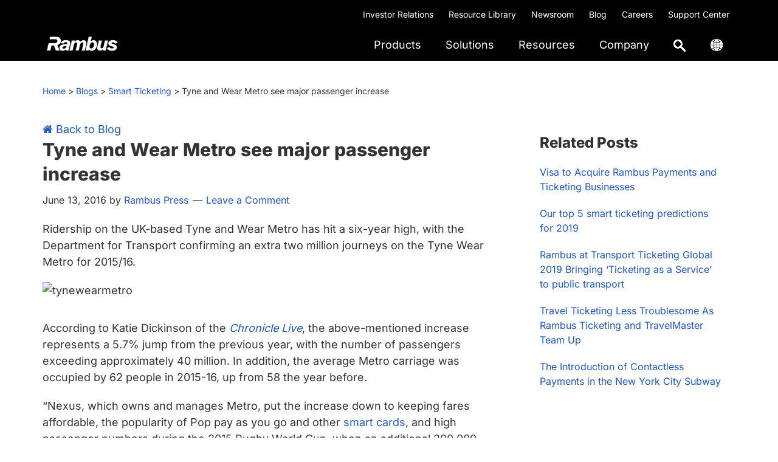

--- FILE ---
content_type: text/html; charset=UTF-8
request_url: https://www.rambus.com/blogs/tyne-and-wear-metro-see-major-passenger-increase-2/
body_size: 32814
content:
<!DOCTYPE html>
<html lang="en-US">
<head >
<meta charset="UTF-8" />
<meta name="viewport" content="width=device-width, initial-scale=1" />
<meta name='robots' content='index, follow, max-image-preview:large, max-snippet:-1, max-video-preview:-1' />
	<style></style>
	<link rel="alternate" hreflang="en-us" href="https://www.rambus.com/blogs/tyne-and-wear-metro-see-major-passenger-increase-2/" />
<link rel="alternate" hreflang="x-default" href="https://www.rambus.com/blogs/tyne-and-wear-metro-see-major-passenger-increase-2/" />

	<!-- This site is optimized with the Yoast SEO Premium plugin v26.8 (Yoast SEO v26.8) - https://yoast.com/product/yoast-seo-premium-wordpress/ -->
	<title>Tyne and Wear Metro see major passenger increase - Rambus</title>
<link data-rocket-prefetch href="https://fonts.googleapis.com" rel="dns-prefetch">
<link data-rocket-prefetch href="https://www.googletagmanager.com" rel="dns-prefetch">
<link data-rocket-prefetch href="https://cdn-cookieyes.com" rel="dns-prefetch">
<link data-rocket-prefetch href="https://maxcdn.bootstrapcdn.com" rel="dns-prefetch">
<link data-rocket-prefetch href="https://j.6sc.co" rel="dns-prefetch">
<link data-rocket-preload as="style" href="https://fonts.googleapis.com/css?family=Plus%20Jakarta%20Sans%3A300%2C400%2C500%2C600%2C700%2C800%7CInter%3A300%2C400%2C500%2C600%2C700%2C800&#038;display=swap" rel="preload">
<link href="https://fonts.googleapis.com/css?family=Plus%20Jakarta%20Sans%3A300%2C400%2C500%2C600%2C700%2C800%7CInter%3A300%2C400%2C500%2C600%2C700%2C800&#038;display=swap" media="print" onload="this.media=&#039;all&#039;" rel="stylesheet">
<style id="wpr-usedcss">button,input{overflow:visible}progress{vertical-align:baseline}[type=checkbox],[type=radio],legend{box-sizing:border-box;padding:0}html{line-height:1.15;-webkit-text-size-adjust:100%}body{margin:0}h1{font-size:2em;margin:.67em 0}code{font-family:monospace,monospace;font-size:1em}a{background-color:transparent}strong{font-weight:bolder}small{font-size:80%}img{border-style:none}button,input,optgroup,select,textarea{font-family:inherit;font-size:100%;line-height:1.15;margin:0}button,select{text-transform:none}[type=button],[type=reset],[type=submit],button{-webkit-appearance:button}[type=button]::-moz-focus-inner,[type=reset]::-moz-focus-inner,[type=submit]::-moz-focus-inner,button::-moz-focus-inner{border-style:none;padding:0}[type=button]:-moz-focusring,[type=reset]:-moz-focusring,[type=submit]:-moz-focusring,button:-moz-focusring{outline:ButtonText dotted 1px}fieldset{padding:.35em .75em .625em}legend{color:inherit;display:table;max-width:100%;white-space:normal}textarea{overflow:auto}[type=number]::-webkit-inner-spin-button,[type=number]::-webkit-outer-spin-button{height:auto}[type=search]{-webkit-appearance:textfield;outline-offset:-2px}[type=search]::-webkit-search-decoration{-webkit-appearance:none}::-webkit-file-upload-button{-webkit-appearance:button;font:inherit}[hidden],template{display:none}html{box-sizing:border-box}*,::after,::before{box-sizing:inherit}.wrap{max-width:1140px;margin:auto}.entry-content::before,.entry::before,.footer-widgets::before,.nav-primary::before,.site-container::before,.site-footer::before,.site-header::before,.site-inner::before,.widget::before,.wrap::before{content:" ";display:table}.entry-content::after,.entry::after,.footer-widgets::after,.nav-primary::after,.site-container::after,.site-footer::after,.site-header::after,.site-inner::after,.widget::after,.wrap::after{clear:both;content:" ";display:table}html{-moz-osx-font-smoothing:grayscale;-webkit-font-smoothing:antialiased}body{background-color:#fff;color:#333;font-family:Inter,sans-serif;font-size:18px;font-weight:400;line-height:150%;margin:0;overflow-x:hidden}.button,button,input:focus,input[type=button],input[type=reset],input[type=submit],textarea:focus{transition:all .2s ease-in-out}a{color:#1d57cc;text-decoration:none}a:focus,a:hover{color:#1d57cc;text-decoration:underline;cursor:pointer}p{margin:0 0 20px;padding:0}ul{margin:0}strong{font-weight:700}em,i{font-style:italic}h1,h2,h3,h4{font-family:Inter,sans-serif;font-weight:800;line-height:135%;margin:0 0 20px}h1{font-size:32px}h2{font-size:26px}h3{font-size:24px}h4{font-size:20px}.entry-content h4{margin-top:40px}embed,iframe,img,object,video{max-width:100%}img{height:auto;vertical-align:top}table{border-collapse:collapse;border-spacing:0;line-height:2;margin-bottom:40px;width:100%;overflow:auto}tbody{border-bottom:1px solid #eee}td,th{text-align:left}td{border-top:1px solid #eee;padding:6px}th{font-weight:400;padding:0 6px}td:first-child,th:first-child{padding-left:0}.screen-reader-shortcut,.screen-reader-text,.screen-reader-text span{border:0;clip:rect(0,0,0,0);height:1px;overflow:hidden;position:absolute!important;width:1px;word-wrap:normal!important}.screen-reader-shortcut:focus,.screen-reader-text:focus{background:#fff;box-shadow:0 0 2px 2px rgba(0,0,0,.6);clip:auto!important;color:#333;display:block;font-size:1em;font-weight:700;height:auto;padding:15px 23px 14px;text-decoration:none;width:auto;z-index:100000}.site-container{animation:1s fadein}@keyframes fadein{from{opacity:0}to{opacity:1}}.breadcrumb,.site-inner{clear:both;margin:0 auto;margin-top:0!important}.breadcrumb{font-size:14px;font-weight:400;margin-bottom:30px;padding-top:6px;padding-bottom:6px}.breadcrumb a{color:#fff}.entry-title{font-size:30px;margin-bottom:10px}.entry-title a,.sidebar .widget-title a{color:#333;text-decoration:none}.entry-title a:focus,.entry-title a:hover{color:#0073e5}.widget-title{font-size:18px;font-weight:600;margin-bottom:20px;color:#fff}a.alignnone{display:inline-block}a.alignnone{max-width:100%}.alignnone,img.alignnone{margin-bottom:15px}.widget{margin-bottom:40px}.widget p:last-child,.widget ul>li:last-of-type{margin-bottom:0}.widget ul>li{margin-bottom:10px}.widget ul>li:last-of-type{padding-bottom:0}.widget li li{border:0;margin:0 0 0 30px;padding:0}.genesis-skip-link{margin:0}.genesis-skip-link .skip-link-hidden{display:none;visibility:hidden}.genesis-skip-link li{height:0;list-style:none;width:0}.site-header{padding:0 10px}.title-area{float:left;padding-bottom:25px;padding-top:25px}.wp-custom-logo .title-area{position:absolute;z-index:9999;max-width:150px;margin-top:-10px;width:100%}.wp-custom-logo .title-area img{width:auto}.site-title{font-size:20px;font-weight:600;line-height:1;margin-bottom:0}.site-title a,.site-title a:focus,.site-title a:hover{color:#333;text-decoration:none}.site-description,.wp-custom-logo .site-title{border:0;clip:rect(0,0,0,0);height:1px;overflow:hidden;position:absolute!important;width:1px;word-wrap:normal!important}.footer-nav{padding:0;font-size:16px}.footer-nav li{list-style-type:none;line-height:18px}.footer-nav li a{text-decoration:none;color:#fff}.footer-nav li a:hover{text-decoration:underline}.entry-content ul{margin-bottom:30px;padding-left:40px}.entry-content ul>li{list-style-type:disc}.entry-content ul ul>li{list-style-type:circle}.entry-content ul ul{margin-bottom:0}.entry-content code{background-color:#f5f5f5}.content .sticky{background-color:#f5f5f5;padding:30px}p.entry-meta{font-size:16px;margin-bottom:0}.entry-header .entry-meta{margin-bottom:20px}.entry-footer .entry-meta{border-top:1px solid #eee;padding-top:20px}.entry-tags{display:block}.entry-comments-link::before{content:"\2014";margin:0 6px 0 2px}.comment-respond{margin-top:40px;margin-bottom:40px}.comment-respond input[type=email],.comment-respond input[type=text],.comment-respond input[type=url]{width:50%}.comment-respond label{display:block;margin-right:12px}.sidebar{font-size:16px;line-height:1.5}.sidebar .widget{margin-bottom:40px}.sidebar p{margin-bottom:20px}.footer-widgets{background-color:#000;clear:both;padding:60px 0}.footer-widgets .wrap{margin-left:auto;margin-right:auto}.footer-widget-area{margin-bottom:40px;padding-left:30px;padding-right:30px}.footer-widget-area:last-child,.footer-widgets .widget:last-child{margin-bottom:0}.site-footer{background-color:#000;font-size:12px;line-height:1.5;padding:30px}.site-footer p{margin-top:20px;margin-bottom:0;color:#fff}.site-footer a{color:#fff}.site-footer .wrap p{float:left}.footer-social-icons{float:right}.footer-social-icons li{display:inline-block;margin-right:7px;width:40px;height:40px;border-radius:100%}.footer-social-icons li i{font-size:20px;line-height:38px;color:#f2f2f2}body,html{scroll-padding-top:90px}.svg-magnifying-glass{width:18px}.ubermenu-main .ubermenu-item-level-0.ubermenu-active>.ubermenu-target,.ubermenu.ubermenu-main .ubermenu-item-level-0:hover>.ubermenu-target{text-decoration:underline;text-decoration-color:#1d57cc;background:0 0!important}.ubermenu .ubermenu-search .ubermenu-searchform{background:#fff!important}.ubermenu .ubermenu-search input.ubermenu-search-input{padding:0 0 0 50px!important;font-size:16px}.ubermenu .ubermenu-submenu .ubermenu-search .ubermenu-search-submit{left:0}.ubermenu .ubermenu-row{margin-bottom:0}.ubermenu-item-level-0.ubermenu-active>a.ubermenu-target>span.ubermenu-target-title{border-bottom:2px solid #1d57cc!important}.ubermenu.ubermenu-submenu-indicator-closes .ubermenu-sub-indicator-close>[class^=fa]{display:none!important}.ubermenu-submenu.ubermenu-submenu-id-62421.ubermenu-submenu-type-auto.ubermenu-submenu-type-mega.ubermenu-submenu-drop.ubermenu-submenu-align-full_width,.ubermenu-submenu.ubermenu-submenu-id-62452.ubermenu-submenu-type-auto.ubermenu-submenu-type-mega.ubermenu-submenu-drop.ubermenu-submenu-align-full_width,.ubermenu-submenu.ubermenu-submenu-id-62469.ubermenu-submenu-type-auto.ubermenu-submenu-type-mega.ubermenu-submenu-drop.ubermenu-submenu-align-full_width,.ubermenu-submenu.ubermenu-submenu-id-62484.ubermenu-submenu-type-auto.ubermenu-submenu-type-mega.ubermenu-submenu-drop.ubermenu-submenu-align-full_width,.ubermenu-submenu.ubermenu-submenu-id-62504.ubermenu-submenu-type-auto.ubermenu-submenu-type-mega.ubermenu-submenu-drop.ubermenu-submenu-align-full_width,.ubermenu-submenu.ubermenu-submenu-id-62507.ubermenu-submenu-type-auto.ubermenu-submenu-type-mega.ubermenu-submenu-drop.ubermenu-submenu-align-full_width{border-top:1px solid rgba(0,0,0,.1)}ul.ubermenu-submenu.ubermenu-submenu-id-62462.ubermenu-submenu-type-stack,ul.ubermenu-submenu.ubermenu-submenu-id-62480.ubermenu-submenu-type-stack,ul.ubermenu-submenu.ubermenu-submenu-id-62572.ubermenu-submenu-type-stack,ul.ubermenu-submenu.ubermenu-submenu-id-62660.ubermenu-submenu-type-stack{border-left:1px solid #d9d9d9;padding-left:20px}li#menu-item-62463,li#menu-item-62482,li#menu-item-62575,li#menu-item-62662{margin-top:20px!important;padding:2px 0 8px 15px;border:1px solid #1d57cc;border-radius:10px;width:200px}li#menu-item-62463 img,li#menu-item-62482 img,li#menu-item-62575 img,li#menu-item-62662 img{margin-top:2px}li#menu-item-62465,li#menu-item-62483,li#menu-item-62573,li#menu-item-62663{padding-top:12px}.searchandfilter ul{padding-left:0}.shrink .custom-logo{width:115px!important;padding-top:4px}.shrink .ubermenu-main .ubermenu-item-level-0>.ubermenu-target{color:#4d4d4d!important}.utility-bar{background-color:#000}.utility-bar a{color:#fff;text-decoration:none}.utility-bar a:hover{text-decoration:underline}.utility-bar-right p{margin-bottom:0}.utility-bar-right{text-align:right}.utility-bar-right li{display:inline-block;font-size:14px;padding:10px 10px 0}section#nav_menu-9{margin-bottom:0}header.site-header.shrink{position:fixed;top:0;left:0;right:0;z-index:9999;padding:0 10px;box-shadow:0 2px 6px 0 rgba(0,0,0,.07);transition:all .35s ease,padding .35s ease;background:#fff!important}.breadcrumb-wrapper a{color:#1d57cc}.breadcrumb-wrapper{padding-top:30px}section#custom_html-6{padding:20px;background-color:#f2f2f2}section#custom_html-6 h3{font-size:22px;font-weight:400}.related-blog-posts{margin-bottom:20px;list-style-type:none}.related-posts-sidebar{padding:20px}.related-posts-sidebar ul{padding:0}#prev-next{margin:20px 0;border-top:1px solid #e7e6e6;border-bottom:1px solid #e7e6e6}.prev-link{float:left}.next-link{text-align:right}input[type=checkbox]{clip:rect(0 0 0 0)}.section-nav{padding-left:0!important}.section-nav li{display:inline-block;padding:4px 0 18px}.shiftnav .shiftnav-menu-image img{width:123px}#shiftnav-toggle-main .shiftnav-searchbar-drop{max-width:100%!important}.shiftnav .shiftnav-menu-image-padded{text-align:center}#shiftnav-toggle-main .shiftnav-main-toggle-content{padding:12px 5px 0!important}#shiftnav-toggle-main{padding:2px 10px!important}@media only screen and (min-width:960px){.site-header{z-index:9999;background-color:#000}.ubermenu-main .ubermenu-item-level-0>.ubermenu-target{color:#fff!important}.genesis-responsive-menu{display:block;padding-top:15px}.menu-toggle,.sub-menu-toggle{display:none;visibility:hidden}.nav-primary{clear:none;float:right;margin-top:-52px}.breadcrumb,.site-inner{max-width:1140px}.content{float:left;width:65%}.sidebar{float:right;width:30%}.footer-widgets .wrap{max-width:1140px}.footer-widget-area{float:left;margin-bottom:0;width:calc(100% / 4)}}@media only screen and (max-width:1200px){.breadcrumb,main#genesis-content{padding-left:10px;padding-right:10px}}@media screen and (max-width:959px){.site-header,.utility-bar{display:none}.ubermenu .ubermenu-item{display:block}.ubermenu.ubermenu-responsive .ubermenu-column{width:100%!important}.footer-widgets{display:none}.footer-social-icons,.site-footer .wrap p{float:none}.site-footer .wrap p{margin-bottom:10px}.site-footer{text-align:center;border-top:1px solid #eee}.ubermenu.ubermenu-submenu-indicator-closes .ubermenu-active>.ubermenu-target>.ubermenu-sub-indicator-close{background-image:url('https://www.rambus.com/wp-content/uploads/2019/09/close-icon.svg');background-repeat:no-repeat;background-position:center;background-size:42px}body.shiftnav-disable-shift-body{padding-top:0}.wpml-ls-legacy-list-vertical a{color:#fff}}@media (max-width:480px){header.site-header.shrink{padding:0 30px}}@media print{*,::after,::before{background:0 0!important;box-shadow:none!important;color:#333!important;text-shadow:none!important}a,a:visited{text-decoration:underline}a[href]::after{content:" ("attr(href) ")"}.site-title>a::after,a[href^="#"]::after,a[href^="javascript:"]::after{content:""}thead{display:table-header-group}img,tr{page-break-inside:avoid}img{max-width:100%!important}@page{margin:2cm .5cm}h2,h3,p{orphans:3;widows:3}.content,.content-sidebar{width:100%}.breadcrumb,.comment-form,.comment-reply-title,.entry-comments-link,.entry-footer,.nav-primary,.sidebar,button,input,select,textarea{display:none!important}.title-area{text-align:center;width:100%}.site-title>a{margin:0;text-decoration:none;text-indent:0}.site-inner{padding-top:0;position:relative;top:-100px}h1,h2,h3,h4{orphans:3;page-break-after:avoid;page-break-inside:avoid;widows:3}img{page-break-after:avoid;page-break-inside:avoid}table{page-break-inside:avoid}ul{page-break-before:avoid}}.wp-custom-logo .site-container .title-area{max-width:130px}.wp-custom-logo .title-area{padding-top:18.75px}:where(.wp-block-button__link){border-radius:9999px;box-shadow:none;padding:calc(.667em + 2px) calc(1.333em + 2px);text-decoration:none}:root :where(.wp-block-button .wp-block-button__link.is-style-outline),:root :where(.wp-block-button.is-style-outline>.wp-block-button__link){border:2px solid;padding:.667em 1.333em}:root :where(.wp-block-button .wp-block-button__link.is-style-outline:not(.has-text-color)),:root :where(.wp-block-button.is-style-outline>.wp-block-button__link:not(.has-text-color)){color:currentColor}:root :where(.wp-block-button .wp-block-button__link.is-style-outline:not(.has-background)),:root :where(.wp-block-button.is-style-outline>.wp-block-button__link:not(.has-background)){background-color:initial;background-image:none}:where(.wp-block-calendar table:not(.has-background) th){background:#ddd}:where(.wp-block-columns){margin-bottom:1.75em}:where(.wp-block-columns.has-background){padding:1.25em 2.375em}:where(.wp-block-post-comments input[type=submit]){border:none}:where(.wp-block-cover-image:not(.has-text-color)),:where(.wp-block-cover:not(.has-text-color)){color:#fff}:where(.wp-block-cover-image.is-light:not(.has-text-color)),:where(.wp-block-cover.is-light:not(.has-text-color)){color:#000}:root :where(.wp-block-cover h1:not(.has-text-color)),:root :where(.wp-block-cover h2:not(.has-text-color)),:root :where(.wp-block-cover h3:not(.has-text-color)),:root :where(.wp-block-cover h4:not(.has-text-color)),:root :where(.wp-block-cover h5:not(.has-text-color)),:root :where(.wp-block-cover h6:not(.has-text-color)),:root :where(.wp-block-cover p:not(.has-text-color)){color:inherit}:where(.wp-block-file){margin-bottom:1.5em}:where(.wp-block-file__button){border-radius:2em;display:inline-block;padding:.5em 1em}:where(.wp-block-file__button):is(a):active,:where(.wp-block-file__button):is(a):focus,:where(.wp-block-file__button):is(a):hover,:where(.wp-block-file__button):is(a):visited{box-shadow:none;color:#fff;opacity:.85;text-decoration:none}:where(.wp-block-group.wp-block-group-is-layout-constrained){position:relative}:root :where(.wp-block-image.is-style-rounded img,.wp-block-image .is-style-rounded img){border-radius:9999px}:where(.wp-block-latest-comments:not([style*=line-height] .wp-block-latest-comments__comment)){line-height:1.1}:where(.wp-block-latest-comments:not([style*=line-height] .wp-block-latest-comments__comment-excerpt p)){line-height:1.8}:root :where(.wp-block-latest-posts.is-grid){padding:0}:root :where(.wp-block-latest-posts.wp-block-latest-posts__list){padding-left:0}ul{box-sizing:border-box}:root :where(ul.has-background,ol.has-background){padding:1.25em 2.375em}:where(.wp-block-navigation.has-background .wp-block-navigation-item a:not(.wp-element-button)),:where(.wp-block-navigation.has-background .wp-block-navigation-submenu a:not(.wp-element-button)){padding:.5em 1em}:where(.wp-block-navigation .wp-block-navigation__submenu-container .wp-block-navigation-item a:not(.wp-element-button)),:where(.wp-block-navigation .wp-block-navigation__submenu-container .wp-block-navigation-submenu a:not(.wp-element-button)),:where(.wp-block-navigation .wp-block-navigation__submenu-container .wp-block-navigation-submenu button.wp-block-navigation-item__content),:where(.wp-block-navigation .wp-block-navigation__submenu-container .wp-block-pages-list__item button.wp-block-navigation-item__content){padding:.5em 1em}:root :where(p.has-background){padding:1.25em 2.375em}:where(p.has-text-color:not(.has-link-color)) a{color:inherit}:where(.wp-block-post-comments-form) input:not([type=submit]),:where(.wp-block-post-comments-form) textarea{border:1px solid #949494;font-family:inherit;font-size:1em}:where(.wp-block-post-comments-form) input:where(:not([type=submit]):not([type=checkbox])),:where(.wp-block-post-comments-form) textarea{padding:calc(.667em + 2px)}:where(.wp-block-post-excerpt){margin-bottom:var(--wp--style--block-gap);margin-top:var(--wp--style--block-gap)}:where(.wp-block-preformatted.has-background){padding:1.25em 2.375em}:where(.wp-block-search__button){border:1px solid #ccc;padding:6px 10px}:where(.wp-block-search__input){font-family:inherit;font-size:inherit;font-style:inherit;font-weight:inherit;letter-spacing:inherit;line-height:inherit;text-transform:inherit}:where(.wp-block-search__button-inside .wp-block-search__inside-wrapper){border:1px solid #949494;box-sizing:border-box;padding:4px}:where(.wp-block-search__button-inside .wp-block-search__inside-wrapper) .wp-block-search__input{border:none;border-radius:0;padding:0 4px}:where(.wp-block-search__button-inside .wp-block-search__inside-wrapper) .wp-block-search__input:focus{outline:0}:where(.wp-block-search__button-inside .wp-block-search__inside-wrapper) :where(.wp-block-search__button){padding:4px 8px}:root :where(.wp-block-separator.is-style-dots){height:auto;line-height:1;text-align:center}:root :where(.wp-block-separator.is-style-dots):before{color:currentColor;content:"···";font-family:serif;font-size:1.5em;letter-spacing:2em;padding-left:2em}:root :where(.wp-block-site-logo.is-style-rounded){border-radius:9999px}:root :where(.wp-block-site-title a){color:inherit}:where(.wp-block-social-links:not(.is-style-logos-only)) .wp-social-link{background-color:#f0f0f0;color:#444}:where(.wp-block-social-links:not(.is-style-logos-only)) .wp-social-link-amazon{background-color:#f90;color:#fff}:where(.wp-block-social-links:not(.is-style-logos-only)) .wp-social-link-bandcamp{background-color:#1ea0c3;color:#fff}:where(.wp-block-social-links:not(.is-style-logos-only)) .wp-social-link-behance{background-color:#0757fe;color:#fff}:where(.wp-block-social-links:not(.is-style-logos-only)) .wp-social-link-bluesky{background-color:#0a7aff;color:#fff}:where(.wp-block-social-links:not(.is-style-logos-only)) .wp-social-link-codepen{background-color:#1e1f26;color:#fff}:where(.wp-block-social-links:not(.is-style-logos-only)) .wp-social-link-deviantart{background-color:#02e49b;color:#fff}:where(.wp-block-social-links:not(.is-style-logos-only)) .wp-social-link-dribbble{background-color:#e94c89;color:#fff}:where(.wp-block-social-links:not(.is-style-logos-only)) .wp-social-link-dropbox{background-color:#4280ff;color:#fff}:where(.wp-block-social-links:not(.is-style-logos-only)) .wp-social-link-etsy{background-color:#f45800;color:#fff}:where(.wp-block-social-links:not(.is-style-logos-only)) .wp-social-link-facebook{background-color:#1778f2;color:#fff}:where(.wp-block-social-links:not(.is-style-logos-only)) .wp-social-link-fivehundredpx{background-color:#000;color:#fff}:where(.wp-block-social-links:not(.is-style-logos-only)) .wp-social-link-flickr{background-color:#0461dd;color:#fff}:where(.wp-block-social-links:not(.is-style-logos-only)) .wp-social-link-foursquare{background-color:#e65678;color:#fff}:where(.wp-block-social-links:not(.is-style-logos-only)) .wp-social-link-github{background-color:#24292d;color:#fff}:where(.wp-block-social-links:not(.is-style-logos-only)) .wp-social-link-goodreads{background-color:#eceadd;color:#382110}:where(.wp-block-social-links:not(.is-style-logos-only)) .wp-social-link-google{background-color:#ea4434;color:#fff}:where(.wp-block-social-links:not(.is-style-logos-only)) .wp-social-link-gravatar{background-color:#1d4fc4;color:#fff}:where(.wp-block-social-links:not(.is-style-logos-only)) .wp-social-link-instagram{background-color:#f00075;color:#fff}:where(.wp-block-social-links:not(.is-style-logos-only)) .wp-social-link-lastfm{background-color:#e21b24;color:#fff}:where(.wp-block-social-links:not(.is-style-logos-only)) .wp-social-link-linkedin{background-color:#0d66c2;color:#fff}:where(.wp-block-social-links:not(.is-style-logos-only)) .wp-social-link-mastodon{background-color:#3288d4;color:#fff}:where(.wp-block-social-links:not(.is-style-logos-only)) .wp-social-link-medium{background-color:#000;color:#fff}:where(.wp-block-social-links:not(.is-style-logos-only)) .wp-social-link-meetup{background-color:#f6405f;color:#fff}:where(.wp-block-social-links:not(.is-style-logos-only)) .wp-social-link-patreon{background-color:#000;color:#fff}:where(.wp-block-social-links:not(.is-style-logos-only)) .wp-social-link-pinterest{background-color:#e60122;color:#fff}:where(.wp-block-social-links:not(.is-style-logos-only)) .wp-social-link-pocket{background-color:#ef4155;color:#fff}:where(.wp-block-social-links:not(.is-style-logos-only)) .wp-social-link-reddit{background-color:#ff4500;color:#fff}:where(.wp-block-social-links:not(.is-style-logos-only)) .wp-social-link-skype{background-color:#0478d7;color:#fff}:where(.wp-block-social-links:not(.is-style-logos-only)) .wp-social-link-snapchat{background-color:#fefc00;color:#fff;stroke:#000}:where(.wp-block-social-links:not(.is-style-logos-only)) .wp-social-link-soundcloud{background-color:#ff5600;color:#fff}:where(.wp-block-social-links:not(.is-style-logos-only)) .wp-social-link-spotify{background-color:#1bd760;color:#fff}:where(.wp-block-social-links:not(.is-style-logos-only)) .wp-social-link-telegram{background-color:#2aabee;color:#fff}:where(.wp-block-social-links:not(.is-style-logos-only)) .wp-social-link-threads{background-color:#000;color:#fff}:where(.wp-block-social-links:not(.is-style-logos-only)) .wp-social-link-tiktok{background-color:#000;color:#fff}:where(.wp-block-social-links:not(.is-style-logos-only)) .wp-social-link-tumblr{background-color:#011835;color:#fff}:where(.wp-block-social-links:not(.is-style-logos-only)) .wp-social-link-twitch{background-color:#6440a4;color:#fff}:where(.wp-block-social-links:not(.is-style-logos-only)) .wp-social-link-twitter{background-color:#1da1f2;color:#fff}:where(.wp-block-social-links:not(.is-style-logos-only)) .wp-social-link-vimeo{background-color:#1eb7ea;color:#fff}:where(.wp-block-social-links:not(.is-style-logos-only)) .wp-social-link-vk{background-color:#4680c2;color:#fff}:where(.wp-block-social-links:not(.is-style-logos-only)) .wp-social-link-wordpress{background-color:#3499cd;color:#fff}:where(.wp-block-social-links:not(.is-style-logos-only)) .wp-social-link-whatsapp{background-color:#25d366;color:#fff}:where(.wp-block-social-links:not(.is-style-logos-only)) .wp-social-link-x{background-color:#000;color:#fff}:where(.wp-block-social-links:not(.is-style-logos-only)) .wp-social-link-yelp{background-color:#d32422;color:#fff}:where(.wp-block-social-links:not(.is-style-logos-only)) .wp-social-link-youtube{background-color:red;color:#fff}:where(.wp-block-social-links.is-style-logos-only) .wp-social-link{background:0 0}:where(.wp-block-social-links.is-style-logos-only) .wp-social-link svg{height:1.25em;width:1.25em}:where(.wp-block-social-links.is-style-logos-only) .wp-social-link-amazon{color:#f90}:where(.wp-block-social-links.is-style-logos-only) .wp-social-link-bandcamp{color:#1ea0c3}:where(.wp-block-social-links.is-style-logos-only) .wp-social-link-behance{color:#0757fe}:where(.wp-block-social-links.is-style-logos-only) .wp-social-link-bluesky{color:#0a7aff}:where(.wp-block-social-links.is-style-logos-only) .wp-social-link-codepen{color:#1e1f26}:where(.wp-block-social-links.is-style-logos-only) .wp-social-link-deviantart{color:#02e49b}:where(.wp-block-social-links.is-style-logos-only) .wp-social-link-dribbble{color:#e94c89}:where(.wp-block-social-links.is-style-logos-only) .wp-social-link-dropbox{color:#4280ff}:where(.wp-block-social-links.is-style-logos-only) .wp-social-link-etsy{color:#f45800}:where(.wp-block-social-links.is-style-logos-only) .wp-social-link-facebook{color:#1778f2}:where(.wp-block-social-links.is-style-logos-only) .wp-social-link-fivehundredpx{color:#000}:where(.wp-block-social-links.is-style-logos-only) .wp-social-link-flickr{color:#0461dd}:where(.wp-block-social-links.is-style-logos-only) .wp-social-link-foursquare{color:#e65678}:where(.wp-block-social-links.is-style-logos-only) .wp-social-link-github{color:#24292d}:where(.wp-block-social-links.is-style-logos-only) .wp-social-link-goodreads{color:#382110}:where(.wp-block-social-links.is-style-logos-only) .wp-social-link-google{color:#ea4434}:where(.wp-block-social-links.is-style-logos-only) .wp-social-link-gravatar{color:#1d4fc4}:where(.wp-block-social-links.is-style-logos-only) .wp-social-link-instagram{color:#f00075}:where(.wp-block-social-links.is-style-logos-only) .wp-social-link-lastfm{color:#e21b24}:where(.wp-block-social-links.is-style-logos-only) .wp-social-link-linkedin{color:#0d66c2}:where(.wp-block-social-links.is-style-logos-only) .wp-social-link-mastodon{color:#3288d4}:where(.wp-block-social-links.is-style-logos-only) .wp-social-link-medium{color:#000}:where(.wp-block-social-links.is-style-logos-only) .wp-social-link-meetup{color:#f6405f}:where(.wp-block-social-links.is-style-logos-only) .wp-social-link-patreon{color:#000}:where(.wp-block-social-links.is-style-logos-only) .wp-social-link-pinterest{color:#e60122}:where(.wp-block-social-links.is-style-logos-only) .wp-social-link-pocket{color:#ef4155}:where(.wp-block-social-links.is-style-logos-only) .wp-social-link-reddit{color:#ff4500}:where(.wp-block-social-links.is-style-logos-only) .wp-social-link-skype{color:#0478d7}:where(.wp-block-social-links.is-style-logos-only) .wp-social-link-snapchat{color:#fff;stroke:#000}:where(.wp-block-social-links.is-style-logos-only) .wp-social-link-soundcloud{color:#ff5600}:where(.wp-block-social-links.is-style-logos-only) .wp-social-link-spotify{color:#1bd760}:where(.wp-block-social-links.is-style-logos-only) .wp-social-link-telegram{color:#2aabee}:where(.wp-block-social-links.is-style-logos-only) .wp-social-link-threads{color:#000}:where(.wp-block-social-links.is-style-logos-only) .wp-social-link-tiktok{color:#000}:where(.wp-block-social-links.is-style-logos-only) .wp-social-link-tumblr{color:#011835}:where(.wp-block-social-links.is-style-logos-only) .wp-social-link-twitch{color:#6440a4}:where(.wp-block-social-links.is-style-logos-only) .wp-social-link-twitter{color:#1da1f2}:where(.wp-block-social-links.is-style-logos-only) .wp-social-link-vimeo{color:#1eb7ea}:where(.wp-block-social-links.is-style-logos-only) .wp-social-link-vk{color:#4680c2}:where(.wp-block-social-links.is-style-logos-only) .wp-social-link-whatsapp{color:#25d366}:where(.wp-block-social-links.is-style-logos-only) .wp-social-link-wordpress{color:#3499cd}:where(.wp-block-social-links.is-style-logos-only) .wp-social-link-x{color:#000}:where(.wp-block-social-links.is-style-logos-only) .wp-social-link-yelp{color:#d32422}:where(.wp-block-social-links.is-style-logos-only) .wp-social-link-youtube{color:red}:root :where(.wp-block-social-links .wp-social-link a){padding:.25em}:root :where(.wp-block-social-links.is-style-logos-only .wp-social-link a){padding:0}:root :where(.wp-block-social-links.is-style-pill-shape .wp-social-link a){padding-left:.66667em;padding-right:.66667em}:root :where(.wp-block-tag-cloud.is-style-outline){display:flex;flex-wrap:wrap;gap:1ch}:root :where(.wp-block-tag-cloud.is-style-outline a){border:1px solid;font-size:unset!important;margin-right:0;padding:1ch 2ch;text-decoration:none!important}:where(.wp-block-term-description){margin-bottom:var(--wp--style--block-gap);margin-top:var(--wp--style--block-gap)}:where(pre.wp-block-verse){font-family:inherit}.entry-content{counter-reset:footnotes}:root{--wp--preset--font-size--normal:16px;--wp--preset--font-size--huge:42px}.screen-reader-text{border:0;clip:rect(1px,1px,1px,1px);clip-path:inset(50%);height:1px;margin:-1px;overflow:hidden;padding:0;position:absolute;width:1px;word-wrap:normal!important}.screen-reader-text:focus{background-color:#ddd;clip:auto!important;clip-path:none;color:#444;display:block;font-size:1em;height:auto;left:5px;line-height:normal;padding:15px 23px 14px;text-decoration:none;top:5px;width:auto;z-index:100000}html :where(.has-border-color){border-style:solid}html :where([style*=border-top-color]){border-top-style:solid}html :where([style*=border-right-color]){border-right-style:solid}html :where([style*=border-bottom-color]){border-bottom-style:solid}html :where([style*=border-left-color]){border-left-style:solid}html :where([style*=border-width]){border-style:solid}html :where([style*=border-top-width]){border-top-style:solid}html :where([style*=border-right-width]){border-right-style:solid}html :where([style*=border-bottom-width]){border-bottom-style:solid}html :where([style*=border-left-width]){border-left-style:solid}html :where(img[class*=wp-image-]){height:auto;max-width:100%}:where(figure){margin:0 0 1em}html :where(.is-position-sticky){--wp-admin--admin-bar--position-offset:var(--wp-admin--admin-bar--height,0px)}:root{--wp--preset--aspect-ratio--square:1;--wp--preset--aspect-ratio--4-3:4/3;--wp--preset--aspect-ratio--3-4:3/4;--wp--preset--aspect-ratio--3-2:3/2;--wp--preset--aspect-ratio--2-3:2/3;--wp--preset--aspect-ratio--16-9:16/9;--wp--preset--aspect-ratio--9-16:9/16;--wp--preset--color--black:#000000;--wp--preset--color--cyan-bluish-gray:#abb8c3;--wp--preset--color--white:#ffffff;--wp--preset--color--pale-pink:#f78da7;--wp--preset--color--vivid-red:#cf2e2e;--wp--preset--color--luminous-vivid-orange:#ff6900;--wp--preset--color--luminous-vivid-amber:#fcb900;--wp--preset--color--light-green-cyan:#7bdcb5;--wp--preset--color--vivid-green-cyan:#00d084;--wp--preset--color--pale-cyan-blue:#8ed1fc;--wp--preset--color--vivid-cyan-blue:#0693e3;--wp--preset--color--vivid-purple:#9b51e0;--wp--preset--color--light-gray:#f5f5f5;--wp--preset--color--medium-gray:#999;--wp--preset--color--dark-gray:#333;--wp--preset--gradient--vivid-cyan-blue-to-vivid-purple:linear-gradient(135deg,rgba(6, 147, 227, 1) 0%,rgb(155, 81, 224) 100%);--wp--preset--gradient--light-green-cyan-to-vivid-green-cyan:linear-gradient(135deg,rgb(122, 220, 180) 0%,rgb(0, 208, 130) 100%);--wp--preset--gradient--luminous-vivid-amber-to-luminous-vivid-orange:linear-gradient(135deg,rgba(252, 185, 0, 1) 0%,rgba(255, 105, 0, 1) 100%);--wp--preset--gradient--luminous-vivid-orange-to-vivid-red:linear-gradient(135deg,rgba(255, 105, 0, 1) 0%,rgb(207, 46, 46) 100%);--wp--preset--gradient--very-light-gray-to-cyan-bluish-gray:linear-gradient(135deg,rgb(238, 238, 238) 0%,rgb(169, 184, 195) 100%);--wp--preset--gradient--cool-to-warm-spectrum:linear-gradient(135deg,rgb(74, 234, 220) 0%,rgb(151, 120, 209) 20%,rgb(207, 42, 186) 40%,rgb(238, 44, 130) 60%,rgb(251, 105, 98) 80%,rgb(254, 248, 76) 100%);--wp--preset--gradient--blush-light-purple:linear-gradient(135deg,rgb(255, 206, 236) 0%,rgb(152, 150, 240) 100%);--wp--preset--gradient--blush-bordeaux:linear-gradient(135deg,rgb(254, 205, 165) 0%,rgb(254, 45, 45) 50%,rgb(107, 0, 62) 100%);--wp--preset--gradient--luminous-dusk:linear-gradient(135deg,rgb(255, 203, 112) 0%,rgb(199, 81, 192) 50%,rgb(65, 88, 208) 100%);--wp--preset--gradient--pale-ocean:linear-gradient(135deg,rgb(255, 245, 203) 0%,rgb(182, 227, 212) 50%,rgb(51, 167, 181) 100%);--wp--preset--gradient--electric-grass:linear-gradient(135deg,rgb(202, 248, 128) 0%,rgb(113, 206, 126) 100%);--wp--preset--gradient--midnight:linear-gradient(135deg,rgb(2, 3, 129) 0%,rgb(40, 116, 252) 100%);--wp--preset--font-size--small:12px;--wp--preset--font-size--medium:20px;--wp--preset--font-size--large:20px;--wp--preset--font-size--x-large:42px;--wp--preset--font-size--regular:16px;--wp--preset--font-size--larger:24px;--wp--preset--spacing--20:0.44rem;--wp--preset--spacing--30:0.67rem;--wp--preset--spacing--40:1rem;--wp--preset--spacing--50:1.5rem;--wp--preset--spacing--60:2.25rem;--wp--preset--spacing--70:3.38rem;--wp--preset--spacing--80:5.06rem;--wp--preset--shadow--natural:6px 6px 9px rgba(0, 0, 0, .2);--wp--preset--shadow--deep:12px 12px 50px rgba(0, 0, 0, .4);--wp--preset--shadow--sharp:6px 6px 0px rgba(0, 0, 0, .2);--wp--preset--shadow--outlined:6px 6px 0px -3px rgba(255, 255, 255, 1),6px 6px rgba(0, 0, 0, 1);--wp--preset--shadow--crisp:6px 6px 0px rgba(0, 0, 0, 1)}:where(.is-layout-flex){gap:.5em}:where(.is-layout-grid){gap:.5em}:where(.wp-block-post-template.is-layout-flex){gap:1.25em}:where(.wp-block-post-template.is-layout-grid){gap:1.25em}:where(.wp-block-columns.is-layout-flex){gap:2em}:where(.wp-block-columns.is-layout-grid){gap:2em}:root :where(.wp-block-pullquote){font-size:1.5em;line-height:1.6}.wpml-ls-legacy-list-vertical{display:table;max-width:100%;border:1px solid transparent;border-bottom:0}.wpml-ls-legacy-list-vertical>ul{position:relative;padding:0;margin:0!important;list-style-type:none}.wpml-ls-legacy-list-vertical .wpml-ls-item{padding:0;margin:0;list-style-type:none}.wpml-ls-legacy-list-vertical a{display:block;text-decoration:none;border-bottom:1px solid transparent;padding:5px 10px;line-height:1}.wpml-ls-legacy-list-vertical a span{vertical-align:middle}.wpml-ls-legacy-list-vertical .wpml-ls-flag{display:inline;vertical-align:middle}.wpml-ls-legacy-list-vertical .wpml-ls-flag+span{margin-left:.4em}.searchandfilter p{margin-top:1em;display:block}.searchandfilter ul{display:block;margin-top:0;margin-bottom:0}.searchandfilter ul li{list-style:none;display:block;padding:10px 0;margin:0}.searchandfilter ul li li{padding:5px 0}.searchandfilter ul li ul li ul{margin-left:20px}.searchandfilter label{display:inline-block;margin:0;padding:0}.searchandfilter .screen-reader-text{clip:rect(1px,1px,1px,1px);height:1px;overflow:hidden;position:absolute!important;width:1px}.searchandfilter h4{margin:0;padding:5px 0 10px;font-size:16px}.searchandfilter .datepicker{max-width:170px}.searchandfilter ul>li>ul:not(.children){margin-left:0}.searchandfilter.horizontal ul>li{display:inline-block;padding-right:10px}.searchandfilter.horizontal ul>li li{display:block}.searchandfilter li.hide,.searchandfilter select option.hide{display:none}.searchandfilter .disabled{opacity:.7}@font-face{font-family:Inter;font-style:normal;font-weight:300;font-display:swap;src:url(https://fonts.gstatic.com/s/inter/v18/UcC73FwrK3iLTeHuS_nVMrMxCp50SjIa1ZL7.woff2) format('woff2');unicode-range:U+0000-00FF,U+0131,U+0152-0153,U+02BB-02BC,U+02C6,U+02DA,U+02DC,U+0304,U+0308,U+0329,U+2000-206F,U+20AC,U+2122,U+2191,U+2193,U+2212,U+2215,U+FEFF,U+FFFD}@font-face{font-family:Inter;font-style:normal;font-weight:400;font-display:swap;src:url(https://fonts.gstatic.com/s/inter/v18/UcC73FwrK3iLTeHuS_nVMrMxCp50SjIa1ZL7.woff2) format('woff2');unicode-range:U+0000-00FF,U+0131,U+0152-0153,U+02BB-02BC,U+02C6,U+02DA,U+02DC,U+0304,U+0308,U+0329,U+2000-206F,U+20AC,U+2122,U+2191,U+2193,U+2212,U+2215,U+FEFF,U+FFFD}@font-face{font-family:Inter;font-style:normal;font-weight:500;font-display:swap;src:url(https://fonts.gstatic.com/s/inter/v18/UcC73FwrK3iLTeHuS_nVMrMxCp50SjIa1ZL7.woff2) format('woff2');unicode-range:U+0000-00FF,U+0131,U+0152-0153,U+02BB-02BC,U+02C6,U+02DA,U+02DC,U+0304,U+0308,U+0329,U+2000-206F,U+20AC,U+2122,U+2191,U+2193,U+2212,U+2215,U+FEFF,U+FFFD}@font-face{font-family:Inter;font-style:normal;font-weight:600;font-display:swap;src:url(https://fonts.gstatic.com/s/inter/v18/UcC73FwrK3iLTeHuS_nVMrMxCp50SjIa1ZL7.woff2) format('woff2');unicode-range:U+0000-00FF,U+0131,U+0152-0153,U+02BB-02BC,U+02C6,U+02DA,U+02DC,U+0304,U+0308,U+0329,U+2000-206F,U+20AC,U+2122,U+2191,U+2193,U+2212,U+2215,U+FEFF,U+FFFD}@font-face{font-family:Inter;font-style:normal;font-weight:700;font-display:swap;src:url(https://fonts.gstatic.com/s/inter/v18/UcC73FwrK3iLTeHuS_nVMrMxCp50SjIa1ZL7.woff2) format('woff2');unicode-range:U+0000-00FF,U+0131,U+0152-0153,U+02BB-02BC,U+02C6,U+02DA,U+02DC,U+0304,U+0308,U+0329,U+2000-206F,U+20AC,U+2122,U+2191,U+2193,U+2212,U+2215,U+FEFF,U+FFFD}@font-face{font-family:Inter;font-style:normal;font-weight:800;font-display:swap;src:url(https://fonts.gstatic.com/s/inter/v18/UcC73FwrK3iLTeHuS_nVMrMxCp50SjIa1ZL7.woff2) format('woff2');unicode-range:U+0000-00FF,U+0131,U+0152-0153,U+02BB-02BC,U+02C6,U+02DA,U+02DC,U+0304,U+0308,U+0329,U+2000-206F,U+20AC,U+2122,U+2191,U+2193,U+2212,U+2215,U+FEFF,U+FFFD}.shiftnav,.shiftnav *,.shiftnav-toggle,.shiftnav-toggle *{-webkit-box-sizing:border-box;-moz-box-sizing:border-box;-ms-box-sizing:border-box;-o-box-sizing:border-box;box-sizing:border-box;line-height:1.3em;-webkit-tap-highlight-color:transparent;padding:0;margin:0;background:none}.shiftnav-wrap{padding:0;margin:0;background:0 0;position:relative;max-width:100%;overflow:hidden}body.shiftnav-lock-x.shiftnav-enabled{overflow-x:hidden}body.shiftnav-lock.shiftnav-open{overflow:hidden}#shiftnav-toggle-main,.shiftnav,.shiftnav-wrap{-webkit-transition:-webkit-transform .5s;-moz-transition:-moz-transform .5s;-ms-transition:-ms-transform .5s;-o-transition:-o-transform .5s;transition:transform .5s}.shiftnav .fa,.shiftnav-toggle .fa{font-family:FontAwesome;font-weight:400}.shiftnav-toggle{cursor:pointer}.shiftnav-toggle-burger{color:inherit;font-size:inherit;border:none}#shiftnav-toggle-main{position:fixed;top:0;left:0;width:100%;max-width:100%;box-sizing:border-box;padding:0 10px;z-index:500000;text-align:center}#shiftnav-toggle-main.shiftnav-toggle-main-align-left{text-align:left}#shiftnav-toggle-main{background:#1d1d20;color:#eee}#shiftnav-toggle-main a{color:inherit;text-decoration:none}#shiftnav-toggle-main .shiftnav-main-toggle-content-after>*{position:relative;z-index:20}#shiftnav-toggle-main .shiftnav-main-toggle-content-after{float:right}#shiftnav-toggle-main .shiftnav-main-toggle-content{padding:16px 40px}.shiftnav-toggle-main-block{padding:16px 20px;display:inline-block;line-height:1em}.shiftnav-toggle-main-ontop{position:relative;z-index:20}#shiftnav-toggle-main.shiftnav-toggle-edge-right{left:auto;right:0}#shiftnav-toggle-main.shiftnav-toggle-style-burger_only{width:auto;padding:0;margin:0}#shiftnav-toggle-main.shiftnav-toggle-style-burger_only .shiftnav-toggle-burger{margin:0}.shiftnav-toggle-style-burger_only .shiftnav-toggle-burger{font-size:24px}#shiftnav-toggle-main .shiftnav-toggle-burger{float:left;content:'\f0c9';font-family:FontAwesome;padding:16px 20px;margin-left:-10px;position:relative;z-index:20;line-height:1em}.shiftnav-open #shiftnav-toggle-main.shiftnav-toggle-icon-x .shiftnav-toggle-burger .fa:before{content:'\f00d'}#shiftnav-toggle-main.shiftnav-toggle-edge-right .shiftnav-toggle-burger{float:right;padding-left:20px}.shiftnav-open-left #shiftnav-toggle-main.shiftnav-toggle-edge-right .shiftnav-toggle-burger .fa:before,.shiftnav-open-left #shiftnav-toggle-main.shiftnav-toggle-edge-right:before{float:left;padding-left:0;padding-right:20px}.shiftnav-fixed-right{position:fixed;top:0;z-index:9999999;-webkit-transition:-webkit-transform .5s;-moz-transition:-moz-transform .5s;-ms-transition:-ms-transform .5s;-o-transition:-o-transform .5s;transition:transform .5s}.shiftnav-fixed-right{right:0}.admin-bar .shiftnav-fixed-right{top:32px}@media screen and (max-width:782px){.admin-bar .shiftnav-fixed-right{top:46px}}.shiftnav-open.shiftnav-open-left #shiftnav-toggle-main,.shiftnav-open.shiftnav-open-left .shiftnav-wrap{-webkit-transform:translateX(290px);-moz-transform:translateX(290px);-ms-transform:translateX(290px);-o-transform:translateX(290px);transform:translateX(290px)}.shiftnav-open.shiftnav-open-right #shiftnav-toggle-main,.shiftnav-open.shiftnav-open-right .shiftnav-wrap,.shiftnav-open.shiftnav-open-right>.shiftnav-fixed-right{-webkit-transform:translateX(-290px);-moz-transform:translateX(-290px);-ms-transform:translateX(-290px);-o-transform:translateX(-290px);transform:translateX(-290px)}body.admin-bar #shiftnav-toggle-main,body.admin-bar .shiftnav{top:32px}body.admin-bar .shiftnav{padding-bottom:32px}@media screen and (min-width:600px) and (max-width:782px){body.admin-bar #shiftnav-toggle-main,body.admin-bar .shiftnav{top:46px}body.admin-bar .shiftnav{padding-bottom:46px}}@media screen and (max-width:600px){html :where(.is-position-sticky){--wp-admin--admin-bar--position-offset:0px}body.admin-bar #shiftnav-toggle-main,body.admin-bar .shiftnav{top:0}body.admin-bar .shiftnav{padding-bottom:0}html.shiftnav-nogap{margin-top:0!important}}.shiftnav-wrap{left:0;top:0;z-index:250;padding-top:1px;margin-top:-1px}.shiftnav-open .shiftnav-wrap{height:100%}.shiftnav:after{content:' ';display:block;position:absolute;right:-15px;top:0;height:100%;width:15px;background:0 0;-webkit-box-shadow:0 0 15px rgba(0,0,0,.8);-moz-box-shadow:0 0 15px rgba(0,0,0,.8);-ms-box-shadow:0 0 15px rgba(0,0,0,.8);-o-box-shadow:0 0 15px rgba(0,0,0,.8);box-shadow:0 0 15px rgba(0,0,0,.8);z-index:10000}.shiftnav.shiftnav-right-edge:after{left:-15px;right:auto}.shiftnav-no-transforms .shiftnav:after{display:none!important}.shiftnav.shiftnav-nojs{display:none}.shiftnav{position:fixed;top:0;width:290px;height:100%;background:#fff;z-index:600000;overflow:hidden;visibility:hidden;opacity:0;overscroll-behavior:contain}.shiftnav-open .shiftnav,.shiftnav-transitioning .shiftnav{visibility:visible;opacity:1}.shiftnav-inner{-webkit-overflow-scrolling:touch;height:100%;overflow-y:auto;overflow-x:hidden}.shiftnav.shiftnav-right-edge{right:0}.shiftnav-target:focus{outline-offset:-2px}.shiftnav.shiftnav-right-edge{-webkit-transform:translateX(290px);-moz-transform:translateX(290px);-ms-transform:translateX(290px);-o-transform:translateX(290px);transform:translateX(290px)}.shiftnav-open .shiftnav.shiftnav-open-target{-webkit-transform:translateX(0);-moz-transform:translateX(0);-ms-transform:translateX(0);-o-transform:translateX(0);transform:translateX(0)}.shiftnav-no-transforms .shiftnav{width:290px}.shiftnav-no-transforms .shiftnav.shiftnav-right-edge{left:auto;right:-290px}.shiftnav-no-transforms.shiftnav-open .shiftnav.shiftnav-open-target.shiftnav-right-edge{right:0}.shiftnav-no-transforms #shiftnav-toggle-main,.shiftnav-no-transforms .shiftnav{-webkit-transition:none;-moz-transition:none;-ms-transition:none;-o-transition:none;transition:none}.shiftnav-no-transforms.shiftnav-open-left #shiftnav-toggle-main{left:290px}.shiftnav-no-transforms.shiftnav-open-right #shiftnav-toggle-main{left:auto;right:290px}.shiftnav-no-transforms #shiftnav-toggle-main,.shiftnav-no-transforms .shiftnav-wrap{-webkit-transform:none!important;-moz-transform:none!important;-ms-transform:none!important;-o-transform:none!important;transform:none!important}.shiftnav-no-transforms .shiftnav-inner{padding-top:30px}.shiftnav .shiftnav-panel-close{display:block;position:absolute;right:0;padding:15px 20px;background:rgba(0,0,0,.2);z-index:20;cursor:pointer;border:none;color:inherit;font-size:inherit}.shiftnav .shiftnav-menu-image-padded{padding:25px}.shiftnav .shiftnav-menu-image a{display:block}.shiftnav .shiftnav-menu-image img{max-width:100%;height:auto}.shiftnav .shiftnav-nav,.shiftnav ul.shiftnav-menu,.shiftnav ul.shiftnav-menu ul.sub-menu{position:static;display:block;top:auto;left:auto;float:none;min-width:0}.shiftnav nav.shiftnav-nav{position:relative;z-index:10}.shiftnav ul.shiftnav-menu{position:relative;clear:both;overflow:hidden}.shiftnav ul.shiftnav-menu,.shiftnav ul.shiftnav-menu ul.sub-menu{list-style:none;margin:0;padding:0}.shiftnav ul.shiftnav-menu li.menu-item{position:relative;margin:0;padding:0;background:none;list-style-type:none}.shiftnav ul.shiftnav-menu li.menu-item>.shiftnav-target,.shiftnav ul.shiftnav-menu li.shiftnav-retract>.shiftnav-target{display:block;padding:15px 25px;line-height:1.6em;text-decoration:none;position:relative;cursor:pointer;-webkit-transition:.2s;-moz-transition:.2s;-ms-transition:.2s;-o-transition:.2s;transition:.2s all ease}.shiftnav ul.shiftnav-menu li.shiftnav-retract,.shiftnav ul.shiftnav-menu li.shiftnav-sub-shift li.shiftnav-active~li.shiftnav-retract{display:none;margin:0}.shiftnav ul.shiftnav-menu li.shiftnav-sub-shift>.sub-menu.shiftnav-sub-active-current>li.shiftnav-retract{display:block}@media only screen and (max-width:960px){#shiftnav-toggle-main{font-size:16px}}@media only screen and (max-width:479px){.shiftnav{width:320px;max-width:95%}.shiftnav.shiftnav-right-edge{-webkit-transform:translateX(320px);-moz-transform:translateX(320px);-ms-transform:translateX(320px);-o-transform:translateX(320px);transform:translateX(320px)}.shiftnav-open.shiftnav-open-left #shiftnav-toggle-main,.shiftnav-open.shiftnav-open-left .shiftnav-wrap{-webkit-transform:translateX(320px);-moz-transform:translateX(320px);-ms-transform:translateX(320px);-o-transform:translateX(320px);transform:translateX(320px)}.shiftnav-open.shiftnav-open-right #shiftnav-toggle-main,.shiftnav-open.shiftnav-open-right .shiftnav-fixed-right,.shiftnav-open.shiftnav-open-right .shiftnav-wrap{-webkit-transform:translateX(-320px);-moz-transform:translateX(-320px);-ms-transform:translateX(-320px);-o-transform:translateX(-320px);transform:translateX(-320px)}}@media only screen and (max-width:374px){.shiftnav{width:305px;max-width:95%}.shiftnav.shiftnav-right-edge{-webkit-transform:translateX(305px);-moz-transform:translateX(305px);-ms-transform:translateX(305px);-o-transform:translateX(305px);transform:translateX(305px)}.shiftnav-open.shiftnav-open-left #shiftnav-toggle-main,.shiftnav-open.shiftnav-open-left .shiftnav-wrap{-webkit-transform:translateX(305px);-moz-transform:translateX(305px);-ms-transform:translateX(305px);-o-transform:translateX(305px);transform:translateX(305px)}.shiftnav-open.shiftnav-open-right #shiftnav-toggle-main,.shiftnav-open.shiftnav-open-right .shiftnav-fixed-right,.shiftnav-open.shiftnav-open-right .shiftnav-wrap{-webkit-transform:translateX(-305px);-moz-transform:translateX(-305px);-ms-transform:translateX(-305px);-o-transform:translateX(-305px);transform:translateX(-305px)}}@media only screen and (max-width:359px){.shiftnav{width:265px;max-width:95%}.shiftnav.shiftnav-right-edge{-webkit-transform:translateX(265px);-moz-transform:translateX(265px);-ms-transform:translateX(265px);-o-transform:translateX(265px);transform:translateX(265px)}.shiftnav-open.shiftnav-open-left #shiftnav-toggle-main,.shiftnav-open.shiftnav-open-left .shiftnav-wrap{-webkit-transform:translateX(265px);-moz-transform:translateX(265px);-ms-transform:translateX(265px);-o-transform:translateX(265px);transform:translateX(265px)}.shiftnav-open.shiftnav-open-right #shiftnav-toggle-main,.shiftnav-open.shiftnav-open-right .shiftnav-fixed-right,.shiftnav-open.shiftnav-open-right .shiftnav-wrap{-webkit-transform:translateX(-265px);-moz-transform:translateX(-265px);-ms-transform:translateX(-265px);-o-transform:translateX(-265px);transform:translateX(-265px)}}@media only screen and (max-width:319px){.shiftnav{width:230px;max-width:95%}.shiftnav.shiftnav-right-edge{-webkit-transform:translateX(230px);-moz-transform:translateX(230px);-ms-transform:translateX(230px);-o-transform:translateX(230px);transform:translateX(230px)}.shiftnav-open.shiftnav-open-left #shiftnav-toggle-main,.shiftnav-open.shiftnav-open-left .shiftnav-wrap{-webkit-transform:translateX(230px);-moz-transform:translateX(230px);-ms-transform:translateX(230px);-o-transform:translateX(230px);transform:translateX(230px)}.shiftnav-open.shiftnav-open-right #shiftnav-toggle-main,.shiftnav-open.shiftnav-open-right .shiftnav-fixed-right,.shiftnav-open.shiftnav-open-right .shiftnav-wrap{-webkit-transform:translateX(-230px);-moz-transform:translateX(-230px);-ms-transform:translateX(-230px);-o-transform:translateX(-230px);transform:translateX(-230px)}}.shiftnav.shiftnav-transition-standard ul.shiftnav-menu ul.sub-menu,.shiftnav.shiftnav-transition-standard ul.shiftnav-menu ul.sub-menu ul.sub-menu{-webkit-transition:.3s .1s;-moz-transition:.3s .1s;-ms-transition:.3s .1s;-o-transition:.3s .1s;transition:all .3s ease .1s}.shiftnav ul.shiftnav-menu li.menu-item{z-index:30}.shiftnav li.menu-item .shiftnav-submenu-activation{position:absolute;display:block;top:0;right:0;padding:0 20px;height:100%;width:50px;max-width:50px;cursor:pointer;z-index:100;text-align:center}.shiftnav .shiftnav-submenu-activation i.fa{position:absolute;top:50%;margin-top:-7px;left:50%;margin-left:-5px}.shiftnav ul.shiftnav-menu li.menu-item.shiftnav-active>*,.shiftnav ul.shiftnav-menu li.menu-item.shiftnav-in-transition>*{z-index:40}.shiftnav ul.shiftnav-menu li.menu-item.shiftnav-active>ul.sub-menu,.shiftnav ul.shiftnav-menu li.menu-item.shiftnav-in-transition>ul.sub-menu{z-index:50}.shiftnav ul.shiftnav-menu li.menu-item.shiftnav-sub-shift{overflow:hidden}.shiftnav ul.shiftnav-menu li.menu-item.shiftnav-sub-shift.shiftnav-active,.shiftnav ul.shiftnav-menu li.menu-item.shiftnav-sub-shift.shiftnav-in-transition{z-index:40;top:0;width:100%;overflow:visible}.shiftnav ul.shiftnav-menu li.menu-item.shiftnav-sub-shift.shiftnav-active>.shiftnav-submenu-activation,.shiftnav ul.shiftnav-menu li.menu-item.shiftnav-sub-shift.shiftnav-in-transition>.shiftnav-submenu-activation{-webkit-transform:translateX(100%);-moz-transform:translateX(100%);-ms-transform:translateX(100%);transform:translateX(100%);visibility:hidden}.shiftnav li.menu-item.shiftnav-sub-shift .shiftnav-submenu-activation{height:100%;-webkit-transform:translateX(0);-moz-transform:translateX(0);-ms-transform:translateX(0);transform:translateX(0);-webkit-transition:-webkit-transform .5s;-moz-transition:-moz-transform .5s;-ms-transition:-ms-transform .5s;-o-transition:-o-transform .5s;transition:transform .5s}.shiftnav ul.shiftnav-menu li.menu-item.shiftnav-active>.shiftnav-submenu-activation{transition-duration:.2s}.shiftnav ul.shiftnav-menu li.menu-item.shiftnav-sub-shift>ul.sub-menu{position:absolute;min-height:100%;top:auto;width:100%;height:0;overflow:hidden;visibility:hidden;-webkit-transform:translateX(-100%);-moz-transform:translateX(-100%);-ms-transform:translateX(-100%);-o-transform:translateX(-100%);transform:translateX(-100%);-webkit-transition:-webkit-transform .5s;-moz-transition:-moz-transform .5s;-ms-transition:-ms-transform .5s;-o-transition:-o-transform .5s;transition:transform .5s}.shiftnav ul.shiftnav-menu li.menu-item.shiftnav-sub-shift.shiftnav-active>ul.sub-menu,.shiftnav.shiftnav-nojs ul.shiftnav-menu li.menu-item.shiftnav-sub-shift:hover>ul.sub-menu{position:relative;height:auto;overflow:hidden;visibility:visible;-webkit-transform:translateX(0);-moz-transform:translateX(0);-ms-transform:translateX(0);-o-transform:translateX(0);transform:translateX(0)}.shiftnav.shiftnav-sub-shift-active ul.shiftnav-menu ul.shiftnav-sub-active>li.menu-item,.shiftnav.shiftnav-sub-shift-active ul.shiftnav-menu>li.menu-item{left:100%;position:absolute;width:100%;visibility:hidden}.shiftnav.shiftnav-sub-shift-active ul.shiftnav-menu li.menu-item.shiftnav-active,.shiftnav.shiftnav-sub-shift-active ul.shiftnav-menu ul.shiftnav-sub-active.shiftnav-sub-active-current>li.menu-item,.shiftnav.shiftnav-sub-shift-active ul.shiftnav-menu ul.shiftnav-sub-active>li.menu-item.shiftnav-active{left:0;position:relative;visibility:visible}.shiftnav-sub-shift-active ul.shiftnav-menu{overflow:visible}.shiftnav li.menu-item.shiftnav-caulk{position:absolute!important;left:0;top:0;width:100%}.shiftnav li.menu-item.shiftnav-sub-accordion>ul.sub-menu{max-height:0;overflow:hidden;visibility:hidden}.shiftnav li.menu-item.shiftnav-sub-accordion.shiftnav-active>ul.sub-menu{max-height:800px;overflow-y:auto;visibility:visible}.shiftnav li.menu-item.shiftnav-sub-accordion.shiftnav-active>.shiftnav-submenu-activation-open,.shiftnav li.menu-item.shiftnav-sub-accordion>.shiftnav-submenu-activation-close{display:none}.shiftnav li.menu-item.shiftnav-sub-accordion.shiftnav-active>.shiftnav-submenu-activation-close,.shiftnav li.menu-item.shiftnav-sub-accordion>.shiftnav-submenu-activation-open{display:block}.shiftnav li.menu-item.shiftnav-sub-accordion.shiftnav-active>.shiftnav-submenu-activation-close,.shiftnav li.menu-item.shiftnav-sub-accordion>.shiftnav-submenu-activation-open,.shiftnav li.menu-item>.shiftnav-submenu-activation{display:flex;justify-content:center;align-items:center}.shiftnav-search .shiftnav-searchform{position:relative;height:50px;background:#f9f9f9}.shiftnav-search input.shiftnav-search-input{width:100%;padding:14px 50px 14px 25px;height:100%;-webkit-box-sizing:border-box;-moz-box-sizing:border-box;-ms-box-sizing:border-box;-o-box-sizing:border-box;box-sizing:border-box;color:#333;background:0 0}.shiftnav-search .shiftnav-search-submit,.shiftnav-searchbar-drop .shiftnav-search-submit{position:absolute;width:50px;height:100%;top:0;right:0;border:none;background:0 0;cursor:pointer;color:#666;font-family:FontAwesome!important;font-style:normal;font-weight:400;line-height:1;-webkit-font-smoothing:antialiased;-moz-osx-font-smoothing:grayscale}.shiftnav-searchbar-toggle{height:100%;line-height:100%;text-align:center;display:block;float:left;cursor:pointer}#shiftnav-toggle-main .shiftnav-searchbar-drop{display:none;position:absolute;right:0;top:100%;background:#fff;width:100%;max-width:500px;box-shadow:0 0 8px rgba(0,0,0,.2)}#shiftnav-toggle-main .shiftnav-searchbar-drop-open{display:block}.shiftnav-searchbar-drop .shiftnav-search-input{width:100%;padding:24px 50px 24px 24px;height:100%;-webkit-box-sizing:border-box;-moz-box-sizing:border-box;-ms-box-sizing:border-box;-o-box-sizing:border-box;box-sizing:border-box;color:#333;background:0 0;margin:0;font-size:18px}.shiftnav-searchbar-drop .shiftnav-search-submit{font-size:18px;padding-left:20px;padding-right:20px;width:60px}.shiftnav p{color:inherit;padding:25px;margin:0}.shiftnav h1,.shiftnav h2,.shiftnav h3,.shiftnav h4{color:inherit;padding:25px}.shiftnav-loading{display:block;position:fixed;bottom:0;right:20px;background:#35ac6a;color:#fff;padding:15px;max-width:400px}.shiftnav-sr-only{position:absolute;width:1px;height:1px;padding:0;margin:-1px;overflow:hidden;clip:rect(0,0,0,0);border:0}.shiftnav-sr-only-focusable:active,.shiftnav-sr-only-focusable:focus{position:static;width:auto;height:auto;margin:0;overflow:visible;clip:auto}.shiftnav .shiftnav-sr-close{background:#fff;color:#222;width:100%;padding:15px;text-align:center;font-size:16px}@media print{#shiftnav-toggle-main{position:absolute!important}}.ubermenu,.ubermenu .ubermenu-column,.ubermenu .ubermenu-icon,.ubermenu .ubermenu-image,.ubermenu .ubermenu-item,.ubermenu .ubermenu-nav,.ubermenu .ubermenu-retractor,.ubermenu .ubermenu-row,.ubermenu .ubermenu-search,.ubermenu .ubermenu-search-input,.ubermenu .ubermenu-search-submit,.ubermenu .ubermenu-submenu,.ubermenu .ubermenu-tabs,.ubermenu .ubermenu-target{margin:0;padding:0;left:auto;right:auto;top:auto;bottom:auto;text-indent:0;clip:auto;position:static;background:0 0;text-transform:none;overflow:visible;z-index:10;-webkit-box-shadow:none;-moz-box-shadow:none;-o-box-shadow:none;box-shadow:none;-webkit-box-sizing:border-box;-moz-box-sizing:border-box;-ms-box-sizing:border-box;-o-box-sizing:border-box;box-sizing:border-box;vertical-align:top;line-height:1.3em;border:none;border-radius:0;pointer-events:auto}.ubermenu,.ubermenu .ubermenu-column,.ubermenu .ubermenu-item,.ubermenu .ubermenu-nav,.ubermenu .ubermenu-retractor,.ubermenu .ubermenu-row,.ubermenu .ubermenu-search,.ubermenu .ubermenu-search-input,.ubermenu .ubermenu-search-submit,.ubermenu .ubermenu-submenu,.ubermenu .ubermenu-tabs,.ubermenu .ubermenu-target{height:auto;width:auto;max-height:none;min-height:0}.ubermenu{--ubermenu-submenu-indicator-translateY:translateY(-50%);--ubermenu-submenu-indicator-offset:0;--ubermenu-submenu-indicator-right-transform:var(--ubermenu-submenu-indicator-translateY) rotate(-90deg);--ubermenu-submenu-indicator-left-transform:var(--ubermenu-submenu-indicator-translateY) rotate(90deg)}.ubermenu .ubermenu-image,.ubermenu .ubermenu-submenu-drop{-webkit-backface-visibility:hidden;-moz-backface-visibility:hidden;backface-visibility:hidden;-moz-transform:translateZ(0);-webkit-transform:translateZ(0)}.ubermenu{display:block;background:#fff;line-height:1.3em;text-align:left}.ubermenu-bound{position:relative}.ubermenu-bound-inner .ubermenu-nav{position:relative}.ubermenu,.ubermenu-nav{overflow:visible!important;z-index:100}.ubermenu-nav{text-align:inherit}.ubermenu-nav,.ubermenu-row,.ubermenu-submenu{display:block;margin:0;padding:0;list-style:none}.ubermenu a.ubermenu-target,.ubermenu-trigger-click .ubermenu-has-submenu-drop>.ubermenu-target{cursor:pointer}.ubermenu span.ubermenu-target{cursor:default}.ubermenu-accessible .ubermenu-target{outline:0}.ubermenu-accessible input:not(:hover):focus,.ubermenu-accessible:not(:hover) .ubermenu-target:focus{outline:#2cc4ff solid 1px;box-shadow:0 0 5px #2cc4ff!important;z-index:50;transition:outline .1s linear}.ubermenu .ubermenu-mobile-footer{display:none}.ubermenu-bar-align-full{clear:both}.ubermenu-bar-inner-center .ubermenu-nav{margin:0 auto}.ubermenu-items-align-right{text-align:right}.ubermenu .ubermenu-item{text-align:left;display:inline-block;vertical-align:top}.ubermenu .ubermenu-item-level-0{vertical-align:bottom;-moz-backface-visibility:visible;backface-visibility:visible}.ubermenu .ubermenu-item.ubermenu-item-level-0{float:none}.ubermenu.ubermenu-horizontal .ubermenu-item.ubermenu-align-right{float:right}body:not(.rtl) .ubermenu.ubermenu-horizontal .ubermenu-item-level-0:first-child>.ubermenu-target{border-left:none}.ubermenu .ubermenu-custom-content-padded,.ubermenu .ubermenu-retractor,.ubermenu .ubermenu-submenu-type-stack>.ubermenu-item-normal>.ubermenu-target,.ubermenu .ubermenu-target{padding:15px 20px}.ubermenu .ubermenu-item-level-0.ubermenu-has-submenu-stack{position:relative}.ubermenu .ubermenu-item-level-0>.ubermenu-submenu-type-stack{padding-top:0}.ubermenu .ubermenu-item-level-0>.ubermenu-submenu-type-stack>.ubermenu-item{clear:both;width:100%}.ubermenu .ubermenu-submenu .ubermenu-submenu-type-stack{width:auto}.ubermenu .ubermenu-active .ubermenu-submenu .ubermenu-submenu-type-stack{visibility:visible;opacity:1;display:block}.ubermenu .ubermenu-submenu-type-stack{padding-top:10px;padding-bottom:10px}.ubermenu .ubermenu-item-type-column>.ubermenu-submenu-type-stack{padding-top:0}.ubermenu .ubermenu-item-type-column>.ubermenu-submenu-type-stack>.ubermenu-item-normal:first-child{margin-top:10px}.ubermenu .ubermenu-submenu-type-stack>.ubermenu-item-normal>.ubermenu-target{padding-top:5px;padding-bottom:5px}.ubermenu .ubermenu-target{display:block;text-decoration:none;position:relative}.ubermenu .ubermenu-target-with-image{overflow:hidden}.ubermenu .ubermenu-submenu .ubermenu-target{backface-visibility:hidden}.ubermenu.ubermenu-submenu-indicator-closes .ubermenu-sub-indicator-close{position:absolute;right:0;top:0;width:28px;text-align:center;vertical-align:bottom;display:none;height:100%}.ubermenu.ubermenu-submenu-indicator-closes .ubermenu-sub-indicator-close>[class^=fa]{display:inline-block;position:absolute;top:50%;margin-top:-.4em;left:0;width:100%}.ubermenu .ubermenu-target-text{display:inline-block;vertical-align:baseline;font-family:inherit;font-weight:inherit;color:inherit}.ubermenu .ubermenu-target-with-image>.ubermenu-target-text{display:block;clear:none}.ubermenu .ubermenu-image{display:block;max-width:100%;transition:opacity 1s ease;opacity:1}.ubermenu .ubermenu-image:not(.ubermenu-image-lazyload){height:auto}.ubermenu .ubermenu-image-lazyload{opacity:0}.ubermenu .ubermenu-item-layout-image_left>.ubermenu-target-text{padding-left:50px}.ubermenu .ubermenu-item-layout-image_left>.ubermenu-image{float:left}.ubermenu .ubermenu-icon{width:1.3em;text-align:center;line-height:1em;vertical-align:baseline}.ubermenu .ubermenu-item-notext>.ubermenu-icon{line-height:1.3em}.ubermenu .ubermenu-icon-essential,.ubermenu-icon-essential{width:1em;height:1em;display:inline-flex;align-items:center}.ubermenu .ubermenu-icon-essential svg,.ubermenu-icon-essential svg{width:100%;height:100%;fill:currentColor}.ubermenu .ubermenu-column,.ubermenu .ubermenu-row{max-width:100%}.ubermenu .ubermenu-item .ubermenu-submenu-drop{position:absolute;z-index:500;top:-10000px;height:0;max-height:0;visibility:hidden;overflow:hidden}.ubermenu .ubermenu-item:not(.ubermenu-active) .ubermenu-submenu-drop{min-height:0!important}.ubermenu .ubermenu-item.ubermenu-active>.ubermenu-submenu-drop,.ubermenu-nojs .ubermenu-item:hover>.ubermenu-submenu-drop{display:block;visibility:visible;opacity:1;height:auto;max-height:none}.ubermenu .ubermenu-item .ubermenu-submenu-drop{box-shadow:0 0 20px rgba(0,0,0,.15)}.ubermenu .ubermenu-item-level-0>.ubermenu-submenu-drop{clip:rect(0,5000px,5000px,-5000px)}.ubermenu-bound .ubermenu-submenu-type-mega{min-width:50%}.ubermenu .ubermenu-item.ubermenu-active>.ubermenu-target,.ubermenu-nojs .ubermenu-item:hover>.ubermenu-target{position:relative}.ubermenu .ubermenu-item.ubermenu-active .ubermenu-submenu-drop,.ubermenu-nojs .ubermenu-item:hover .ubermenu-submenu-drop{z-index:20}.ubermenu .ubermenu-submenu-drop.ubermenu-submenu-align-full_width{left:0}.ubermenu .ubermenu-submenu-drop.ubermenu-submenu-align-full_width{width:100%}.ubermenu .ubermenu-retractor{display:block;clear:both;text-align:center;cursor:pointer}.ubermenu .ubermenu-retractor:hover{background:rgba(0,0,0,.1)}.ubermenu .ubermenu-submenu-type-stack>.ubermenu-item{display:block}.ubermenu .ubermenu-submenu-type-stack>.ubermenu-item.ubermenu-column-auto{width:100%;display:block;float:none;min-width:0}.ubermenu .ubermenu-item.ubermenu-active.ubermenu-in-transition>.ubermenu-submenu-drop,.ubermenu .ubermenu-item.ubermenu-in-transition>.ubermenu-submenu-drop{overflow:hidden!important;height:auto}.ubermenu .ubermenu-item .ubermenu-submenu-drop{-webkit-transition-duration:.3s;-ms-transition-duration:.3s;transition-duration:.3s;-webkit-transition-timing-function:ease-in;-ms-transition-timing-function:ease-in;transition-timing-function:ease-in}.ubermenu-transition-none .ubermenu-item .ubermenu-submenu-drop{-webkit-transition:none;-ms-transition:none;transition:none;top:auto}.ubermenu-nojs.ubermenu-transition-none .ubermenu-item:hover>.ubermenu-submenu-drop,.ubermenu-transition-none .ubermenu-item.ubermenu-active>.ubermenu-submenu-drop{max-height:none;height:auto;overflow-y:visible}.ubermenu-transition-slide .ubermenu-item .ubermenu-submenu-drop{-webkit-transition-property:max-height,visibility;-ms-transition-property:max-height,visibility;transition-property:max-height,visibility;max-height:0;top:auto}.ubermenu-nojs.ubermenu-transition-slide .ubermenu-item:hover>.ubermenu-submenu-drop,.ubermenu-transition-slide .ubermenu-item.ubermenu-active>.ubermenu-submenu-drop{max-height:1000px}.ubermenu-transition-fade .ubermenu-item .ubermenu-submenu-drop{opacity:0;-webkit-transition-property:opacity,visibility;-ms-transition-property:opacity,visibility;transition-property:opacity,visibility;top:auto;margin-top:1px}.ubermenu-nojs.ubermenu-transition-fade .ubermenu-item:hover>.ubermenu-submenu-drop,.ubermenu-transition-fade .ubermenu-item.ubermenu-active>.ubermenu-submenu-drop{opacity:1;top:auto}.ubermenu-transition-shift .ubermenu-item .ubermenu-submenu-drop{margin-top:20px;top:auto;opacity:0;-webkit-transition-property:margin-top,opacity,visibility;-ms-transition-property:margin-top,opacity,visibility;transition-property:margin-top,opacity,visibility}.ubermenu-nojs.ubermenu-transition-shift .ubermenu-item:hover>.ubermenu-submenu-drop,.ubermenu-transition-shift .ubermenu-item.ubermenu-active>.ubermenu-submenu-drop{margin-top:0;opacity:1}.ubermenu.ubermenu-transition-slide .ubermenu-active>.ubermenu-submenu.ubermenu-submenu-type-mega,.ubermenu:not(.ubermenu-transition-slide) .ubermenu-submenu.ubermenu-submenu-type-mega{max-height:600px;overflow-y:auto;-webkit-overflow-scrolling:touch}.ubermenu.ubermenu-disable-submenu-scroll .ubermenu-item>.ubermenu-submenu.ubermenu-submenu-type-mega{overflow:hidden}.ubermenu.ubermenu-disable-submenu-scroll .ubermenu-active>.ubermenu-submenu.ubermenu-submenu-type-mega{max-height:none}.ubermenu .ubermenu-item .ubermenu-submenu-type-mega .ubermenu-submenu-drop{margin-top:0;clip:rect(0,5000px,5000px,-5000px)}.ubermenu .ubermenu-item .ubermenu-submenu-type-mega .ubermenu-item.ubermenu-has-submenu-flyout{position:relative}.ubermenu .ubermenu-item .ubermenu-submenu-type-mega>.ubermenu-item.ubermenu-has-submenu-flyout>.ubermenu-submenu-drop{top:auto;left:auto;box-shadow:none}.ubermenu .ubermenu-submenu-type-mega .ubermenu-item.ubermenu-has-submenu-flyout.ubermenu-active{z-index:100}.ubermenu .ubermenu-row{margin-bottom:10px;clear:both}.ubermenu .ubermenu-row:after{content:"";display:table;clear:both}.ubermenu .ubermenu-submenu .ubermenu-column{display:block;float:left;width:auto}.ubermenu .ubermenu-submenu .ubermenu-column-auto{min-width:100px;width:auto}.ubermenu .ubermenu-nav .ubermenu-column-full{width:100%}.ubermenu .ubermenu-nav .ubermenu-column-1-3{width:33.33%}.ubermenu .ubermenu-nav .ubermenu-column-1-4{width:25%}.ubermenu .ubermenu-autoclear>.ubermenu-column-1-3:nth-child(3n+1),.ubermenu .ubermenu-autoclear>.ubermenu-column-1-4:nth-child(4n+1),.ubermenu .ubermenu-autoclear>.ubermenu-column-full{clear:both}.ubermenu .ubermenu-autoclear.ubermenu-submenu-retractor-top>.ubermenu-column{clear:none}.ubermenu .ubermenu-autoclear.ubermenu-submenu-retractor-top>.ubermenu-column-1-3:nth-child(3n+2),.ubermenu .ubermenu-autoclear.ubermenu-submenu-retractor-top>.ubermenu-column-1-4:nth-child(4n+2),.ubermenu .ubermenu-autoclear.ubermenu-submenu-retractor-top>.ubermenu-column-full{clear:both}.ubermenu .ubermenu-autoclear.ubermenu-submenu-retractor-top.ubermenu-submenu-retractor-top-2>.ubermenu-column{clear:none}.ubermenu .ubermenu-autoclear.ubermenu-submenu-retractor-top-2>.ubermenu-column-1-3:nth-child(3n+3),.ubermenu .ubermenu-autoclear.ubermenu-submenu-retractor-top-2>.ubermenu-column-1-4:nth-child(4n+3),.ubermenu .ubermenu-autoclear.ubermenu-submenu-retractor-top-2>.ubermenu-column-full{clear:both}.ubermenu .ubermenu-tabs{position:relative;width:100%}.ubermenu .ubermenu-tabs-group{border-style:solid}.ubermenu .ubermenu-tab .ubermenu-tab-content-panel{position:absolute;display:none}.ubermenu .ubermenu-tab .ubermenu-tab-content-panel,.ubermenu .ubermenu-tab>.ubermenu-target{border-width:0;border-style:solid}.ubermenu .ubermenu-tab.ubermenu-active>.ubermenu-tab-content-panel,.ubermenu-nojs .ubermenu-tab:hover>.ubermenu-tab-content-panel{display:block}.ubermenu-nojs .ubermenu-tabs-show-default>.ubermenu-tabs-group>.ubermenu-tab:first-child>.ubermenu-tab-content-panel{display:block}.ubermenu-nojs .ubermenu-tabs-show-default:hover>.ubermenu-tabs-group>.ubermenu-tab:first-child>.ubermenu-tab-content-panel{display:none}.ubermenu-nojs .ubermenu-tabs-show-default:hover>.ubermenu-tabs-group>.ubermenu-tab:first-child:hover>.ubermenu-tab-content-panel{display:block}.ubermenu .ubermenu-tab-layout-left>.ubermenu-tabs-group{float:left;border-width:0 1px 0 0}.ubermenu .ubermenu-tab-layout-left>.ubermenu-tabs-group>.ubermenu-tab>.ubermenu-tab-content-panel{right:0;top:0}.ubermenu .ubermenu-tab-layout-top>.ubermenu-tabs-group{border-width:0}.ubermenu .ubermenu-tab-layout-top>.ubermenu-tabs-group>.ubermenu-tab>.ubermenu-tab-content-panel{left:0;top:auto;border-width:1px 0 0}.ubermenu .ubermenu-tab-layout-bottom>.ubermenu-tabs-group{border-width:1px 0 0;position:absolute;bottom:0}.ubermenu .ubermenu-tab-layout-bottom>.ubermenu-tabs-group>.ubermenu-tab>.ubermenu-tab-content-panel{left:0;bottom:100%}.ubermenu .ubermenu-search .ubermenu-searchform{position:relative;background:#f9f9f9;width:150px;margin:7px}.ubermenu .ubermenu-search .ubermenu-searchform label{display:inline}.ubermenu .ubermenu-search input.ubermenu-search-input{width:100%;padding:8px 40px 8px 15px;color:#333;background:0 0;border:none}.ubermenu .ubermenu-search .ubermenu-search-submit{position:absolute;width:40px;height:100%;top:0;right:0;border:none;background:0 0;cursor:pointer;color:#666;font-style:normal;font-weight:400;font-size:inherit;line-height:1;-webkit-font-smoothing:antialiased;-moz-osx-font-smoothing:grayscale}.ubermenu .ubermenu-submenu .ubermenu-search .ubermenu-searchform{height:50px;margin:0;background:#f9f9f9;width:100%}.ubermenu .ubermenu-submenu .ubermenu-search input.ubermenu-search-input{width:100%;padding:14px 50px 14px 25px;height:100%;color:#333;background:0 0}.ubermenu .ubermenu-submenu .ubermenu-search .ubermenu-search-submit{position:absolute;width:50px;height:100%;top:0;right:0;border:none;background:0 0;cursor:pointer;color:#666;font-style:normal;font-weight:400;font-size:inherit;line-height:1;-webkit-font-smoothing:antialiased;-moz-osx-font-smoothing:grayscale}.ubermenu .ubermenu-map-canvas img{max-width:none}.ubermenu .ubermenu-image-portal .ubermenu-image-portal-hidden{display:none}.ubermenu .ubermenu-column:after,.ubermenu .ubermenu-content-block:after,.ubermenu .ubermenu-image:after,.ubermenu .ubermenu-submenu:after,.ubermenu .ubermenu-tabs:after,.ubermenu:after{content:"";display:table;clear:both}.ubermenu{background:0 0}.ubermenu-submenu-drop{background:#fff}.ubermenu-test-dimensions{visibility:hidden!important;display:block!important}.ubermenu-notransition,.ubermenu-notransition>.ubermenu-submenu-drop,.um-window-resizing .ubermenu{-webkit-transition:none!important;-moz-transition:none!important;-o-transition:none!important;-ms-transition:none!important;transition:none!important}#wp-admin-bar-ubermenu_loading .fa{color:#ff0}.ubermenu-vertical .ubermenu-item-level-0{display:block;clear:both}.ubermenu-vertical.ubermenu-items-align-right .ubermenu-item-level-0{text-align:right}.ubermenu-vertical .ubermenu-item-level-0>.ubermenu-submenu-drop{clip:rect(-5000px,5000px,5000px,0)}.ubermenu.ubermenu-vertical .ubermenu-item-level-0>.ubermenu-target{box-shadow:none;border-left:none}.ubermenu-vertical .ubermenu-item>.ubermenu-submenu-drop{left:100%;margin-left:0;top:0}.ubermenu-nojs.ubermenu-vertical .ubermenu-item-level-0:hover>.ubermenu-submenu-drop,.ubermenu-vertical .ubermenu-item-level-0.ubermenu-active>.ubermenu-submenu-drop{top:0;min-height:100%}.ubermenu-vertical .ubermenu-submenu .ubermenu-item.ubermenu-active>.ubermenu-submenu-drop{top:0}.ubermenu-vertical.ubermenu-transition-slide .ubermenu-item.ubermenu-active.ubermenu-in-transition>.ubermenu-submenu-drop{min-height:0}.ubermenu-vertical .ubermenu-item>.ubermenu-submenu-type-mega{width:600px;margin:0}.ubermenu-vertical .ubermenu-tab-layout-left>.ubermenu-tabs-group>.ubermenu-tab>.ubermenu-tab-content-panel{min-height:100%}@font-face{font-display:swap;font-family:FontAwesome;src:url('https://www.rambus.com/wp-content/plugins/shiftnav-pro/assets/css/fontawesome/fonts/fontawesome-webfont.eot?v=4.7.0');src:url('https://www.rambus.com/wp-content/plugins/shiftnav-pro/assets/css/fontawesome/fonts/fontawesome-webfont.eot?#iefix&v=4.7.0') format('embedded-opentype'),url('https://www.rambus.com/wp-content/plugins/shiftnav-pro/assets/css/fontawesome/fonts/fontawesome-webfont.woff2?v=4.7.0') format('woff2'),url('https://www.rambus.com/wp-content/plugins/shiftnav-pro/assets/css/fontawesome/fonts/fontawesome-webfont.woff?v=4.7.0') format('woff'),url('https://www.rambus.com/wp-content/plugins/shiftnav-pro/assets/css/fontawesome/fonts/fontawesome-webfont.ttf?v=4.7.0') format('truetype'),url('https://www.rambus.com/wp-content/plugins/shiftnav-pro/assets/css/fontawesome/fonts/fontawesome-webfont.svg?v=4.7.0#fontawesomeregular') format('svg');font-weight:400;font-style:normal}.fa{display:inline-block;font:14px/1 FontAwesome;font-size:inherit;text-rendering:auto;-webkit-font-smoothing:antialiased;-moz-osx-font-smoothing:grayscale}.shiftnav.shiftnav-skin-standard-dark{font-size:13px;line-height:1.3em}.shiftnav.shiftnav-skin-standard-dark,.shiftnav.shiftnav-skin-standard-dark ul.shiftnav-menu{background:#1d1d20;color:#eee}.shiftnav.shiftnav-skin-standard-dark ul.shiftnav-menu ul.sub-menu{color:#ccc;background:#25252a}.shiftnav.shiftnav-skin-standard-dark ul.shiftnav-menu li.menu-item>.shiftnav-target{display:block;color:#eee;border-bottom:1px solid #111;border-top:1px solid #313131;text-shadow:0 1px 1px rgba(0,0,0,.5)}.shiftnav.shiftnav-nojs.shiftnav-skin-standard-dark ul.shiftnav-menu li.menu-item>.shiftnav-target:hover,.shiftnav.shiftnav-skin-standard-dark ul.shiftnav-menu li.menu-item.current-menu-item>.shiftnav-target,.shiftnav.shiftnav-skin-standard-dark ul.shiftnav-menu li.menu-item.shiftnav-active>.shiftnav-target,.shiftnav.shiftnav-skin-standard-dark ul.shiftnav-menu li.menu-item.shiftnav-in-transition>.shiftnav-target,.shiftnav.shiftnav-skin-standard-dark ul.shiftnav-menu>li.shiftnav-sub-accordion.current-menu-ancestor>.shiftnav-target,.shiftnav.shiftnav-skin-standard-dark ul.shiftnav-menu>li.shiftnav-sub-shift.current-menu-ancestor>.shiftnav-target{color:#eee;background:#35ac6a;border-top-color:rgba(255,255,255,.4);border-bottom-color:rgba(0,0,0,.8)}.shiftnav.shiftnav-skin-standard-dark ul.shiftnav-menu>li.menu-item>.shiftnav-target{text-transform:uppercase;border-top-color:#292929}.shiftnav.shiftnav-skin-standard-dark ul.shiftnav-menu ul.sub-menu ul.sub-menu li.menu-item>.shiftnav-target{padding-left:50px}.shiftnav.shiftnav-skin-standard-dark ul.shiftnav-menu ul.sub-menu ul.sub-menu ul.sub-menu li.menu-item>.shiftnav-target{padding-left:75px}.shiftnav.shiftnav-skin-standard-dark ul.shiftnav-menu ul.sub-menu ul.sub-menu ul.sub-menu ul.sub-menu li.menu-item>.shiftnav-target{padding-left:100px}.shiftnav.shiftnav-skin-standard-dark li.menu-item .shiftnav-submenu-activation{background:#26262b;border-bottom:1px solid #111;border-top:1px solid #313131}.shiftnav.shiftnav-skin-standard-dark li.menu-item .shiftnav-submenu-activation:hover{background:#2c2c2f}.shiftnav.shiftnav-skin-standard-dark ul.shiftnav-menu li.shiftnav-retract .shiftnav-target{background:rgba(0,0,0,.2);color:#fff;text-transform:uppercase;font-size:12px;text-align:right}@media only screen and (min-width:960px){#shiftnav-toggle-main{display:none}.shiftnav-wrap{padding-top:0!important}}@media only screen and (max-width:959px){.ubermenu,body .ubermenu{display:none!important}}#shiftnav-toggle-main{background:#fff;color:#1d57cc}.shiftnav.shiftnav-shiftnav-main ul.shiftnav-menu li.menu-item.shiftnav-active>.shiftnav-target,.shiftnav.shiftnav-shiftnav-main ul.shiftnav-menu li.menu-item.shiftnav-in-transition>.shiftnav-target{background:#1d57cc}.shiftnav.shiftnav-shiftnav-main ul.shiftnav-menu li.menu-item>.shiftnav-target{font-size:16px}.shiftnav.shiftnav-shiftnav-main ul.shiftnav-menu>li.menu-item>.shiftnav-target{text-transform:none}.shiftnav.shiftnav-shiftnav-main{font-family:Inter,sans-serif}#shiftnav-toggle-main{box-shadow:0 2px 6px 0 rgba(0,0,0,.07)}@media screen and (min-width:960px){.ubermenu{display:block!important}.ubermenu-responsive.ubermenu-retractors-responsive .ubermenu-retractor-mobile{display:none}.ubermenu.ubermenu-horizontal.ubermenu-items-vstretch .ubermenu-nav{display:flex;align-items:stretch}.ubermenu.ubermenu-horizontal.ubermenu-items-vstretch .ubermenu-item.ubermenu-item-level-0{display:flex;flex-direction:column}.ubermenu.ubermenu-horizontal.ubermenu-items-vstretch .ubermenu-item.ubermenu-item-level-0>.ubermenu-target{flex:1;display:flex;align-items:center;flex-wrap:wrap}.ubermenu.ubermenu-horizontal.ubermenu-items-vstretch .ubermenu-item.ubermenu-item-level-0>.ubermenu-target.ubermenu-item-layout-image_left>.ubermenu-target-text{padding-left:1em}.ubermenu.ubermenu-horizontal.ubermenu-items-vstretch .ubermenu-item.ubermenu-item-level-0>.ubermenu-submenu-drop{top:100%}.ubermenu.ubermenu-horizontal.ubermenu-items-vstretch .ubermenu-item-level-0:not(.ubermenu-align-right)+.ubermenu-item.ubermenu-align-right{margin-left:auto}.ubermenu-invert.ubermenu-horizontal .ubermenu-item-level-0>.ubermenu-submenu-drop,.ubermenu-invert.ubermenu-horizontal.ubermenu-items-vstretch .ubermenu-item.ubermenu-item-level-0>.ubermenu-submenu-drop{top:auto;bottom:100%}.ubermenu-invert.ubermenu-horizontal .ubermenu-item-level-0>.ubermenu-submenu-drop{clip:rect(-5000px,5000px,auto,-5000px)}.ubermenu-invert.ubermenu-vertical .ubermenu-item-level-0>.ubermenu-submenu-drop{right:100%;left:auto}.ubermenu-vertical.ubermenu-invert .ubermenu-item>.ubermenu-submenu-drop{clip:rect(-5000px,5000px,5000px,-5000px)}.ubermenu-vertical.ubermenu-invert .ubermenu-item>.ubermenu-target>.ubermenu-sub-indicator{right:auto;left:10px;transform:rotate(90deg)}}@media screen and (max-width:959px){.ubermenu-no-transitions.ubermenu-responsive.ubermenu-responsive-collapse{display:none;visibility:visible;height:auto;max-height:none;overflow:visible!important}.ubermenu-responsive{width:100%;max-height:600px;visibility:visible;overflow:visible;-webkit-transition:max-height 1s ease-in;transition:max-height .3s ease-in}.ubermenu-responsive.ubermenu-mobile-accordion:not(.ubermenu-mobile-modal):not(.ubermenu-in-transition):not(.ubermenu-responsive-collapse){max-height:none}.ubermenu-responsive.ubermenu{margin:0}.ubermenu-responsive.ubermenu .ubermenu-nav{display:block}.ubermenu-responsive.ubermenu-responsive-nocollapse{display:block;max-height:none}.ubermenu-responsive.ubermenu-responsive-collapse{max-height:none;visibility:visible;overflow:visible}.ubermenu-responsive.ubermenu-responsive-collapse{max-height:0;overflow:hidden!important;visibility:hidden}.ubermenu-responsive.ubermenu-in-transition,.ubermenu-responsive.ubermenu-in-transition .ubermenu-nav{overflow:hidden!important;visibility:visible}.ubermenu-responsive.ubermenu-responsive-collapse:not(.ubermenu-in-transition){border-top-width:0;border-bottom-width:0}.ubermenu-responsive.ubermenu-responsive-collapse .ubermenu-item .ubermenu-submenu{display:none}.ubermenu-responsive .ubermenu-item-level-0{width:50%}.ubermenu-responsive.ubermenu-responsive-single-column .ubermenu-item-level-0{float:none;clear:both;width:100%}.ubermenu-responsive .ubermenu-item.ubermenu-item-level-0>.ubermenu-target{border:none;box-shadow:none}.ubermenu-responsive .ubermenu-item.ubermenu-has-submenu-flyout{position:static}.ubermenu-responsive .ubermenu-nav .ubermenu-item .ubermenu-submenu.ubermenu-submenu-drop{width:100%;min-width:100%;max-width:100%;top:auto;left:0!important}.ubermenu-responsive .ubermenu-submenu.ubermenu-submenu-type-mega>.ubermenu-item.ubermenu-column{min-height:0;border-left:none;float:left;display:block}.ubermenu-responsive .ubermenu-item.ubermenu-active>.ubermenu-submenu.ubermenu-submenu-type-mega{max-height:none;height:auto;overflow:visible}.ubermenu-responsive.ubermenu-transition-slide .ubermenu-item.ubermenu-in-transition>.ubermenu-submenu-drop{max-height:1000px}.ubermenu.ubermenu-responsive .ubermenu-column,.ubermenu.ubermenu-responsive .ubermenu-column-auto{min-width:50%}.ubermenu.ubermenu-responsive .ubermenu-autoclear>.ubermenu-column{clear:none}.ubermenu.ubermenu-responsive .ubermenu-column:nth-of-type(odd){clear:both}.ubermenu.ubermenu-responsive .ubermenu-submenu-retractor-top:not(.ubermenu-submenu-retractor-top-2) .ubermenu-column:nth-of-type(odd){clear:none}.ubermenu.ubermenu-responsive .ubermenu-submenu-retractor-top:not(.ubermenu-submenu-retractor-top-2) .ubermenu-column:nth-of-type(2n+2){clear:both}.ubermenu.ubermenu-responsive .ubermenu-tab,.ubermenu.ubermenu-responsive .ubermenu-tab-content-panel,.ubermenu.ubermenu-responsive .ubermenu-tabs,.ubermenu.ubermenu-responsive .ubermenu-tabs-group{width:100%;min-width:100%;max-width:100%;left:0}.ubermenu.ubermenu-responsive .ubermenu-tab-content-panel,.ubermenu.ubermenu-responsive .ubermenu-tabs{min-height:0!important}.ubermenu.ubermenu-responsive .ubermenu-tabs{z-index:15}.ubermenu.ubermenu-responsive .ubermenu-tab-content-panel{z-index:20}.ubermenu-responsive .ubermenu-tab{position:relative}.ubermenu-responsive .ubermenu-tab.ubermenu-active{position:relative;z-index:20}.ubermenu-responsive .ubermenu-tab>.ubermenu-target{border-width:0 0 1px}.ubermenu-responsive .ubermenu-tabs>.ubermenu-tabs-group>.ubermenu-tab>.ubermenu-tab-content-panel{top:auto;border-width:1px}.ubermenu-responsive .ubermenu-submenu-type-stack .ubermenu-column,.ubermenu-responsive .ubermenu-submenu-type-stack .ubermenu-column-auto{width:100%;max-width:100%}.ubermenu-vertical .ubermenu-item.ubermenu-item-level-0{width:100%}.ubermenu.ubermenu-responsive .ubermenu-tabs{position:static}.ubermenu.ubermenu-submenu-indicator-closes .ubermenu-active>.ubermenu-target>.ubermenu-sub-indicator-close{display:block;display:flex;align-items:center;justify-content:center}.ubermenu.ubermenu-submenu-indicator-closes .ubermenu-active>.ubermenu-target>.ubermenu-sub-indicator{display:none}.ubermenu .ubermenu-tabs .ubermenu-tab-content-panel{box-shadow:0 5px 10px rgba(0,0,0,.075)}.ubermenu.ubermenu-mobile-modal{position:fixed;z-index:9999999;opacity:1;top:0;left:0;width:100%;width:100vw;max-width:100%;max-width:100vw;height:100%;height:calc(100vh - calc(100vh - 100%));height:-webkit-fill-available;max-height:calc(100vh - calc(100vh - 100%));max-height:-webkit-fill-available;border:none;box-sizing:border-box;display:flex;flex-direction:column;justify-content:flex-start;overflow-y:auto!important;overflow-x:hidden!important;overscroll-behavior:contain;transform:scale(1);transition-duration:.1s;transition-property:all}.ubermenu.ubermenu-mobile-modal.ubermenu-responsive-collapse{overflow:hidden!important;opacity:0;transform:scale(.9);visibility:hidden}.ubermenu.ubermenu-mobile-modal .ubermenu-nav{flex:1;overflow-y:auto!important;overscroll-behavior:contain}.ubermenu.ubermenu-mobile-modal .ubermenu-item-level-0{margin:0}.ubermenu.ubermenu-mobile-modal .ubermenu-mobile-close-button{border:none;background:0 0;border-radius:0;padding:1em;color:inherit;display:inline-block;text-align:center;font-size:14px}.ubermenu.ubermenu-mobile-modal .ubermenu-mobile-footer .ubermenu-mobile-close-button{width:100%;display:flex;align-items:center;justify-content:center}.ubermenu.ubermenu-mobile-modal .ubermenu-mobile-footer .ubermenu-mobile-close-button .fas.fa-times,.ubermenu.ubermenu-mobile-modal .ubermenu-mobile-footer .ubermenu-mobile-close-button .ubermenu-icon-essential{margin-right:.2em}.ubermenu .ubermenu-mobile-footer{display:block;text-align:center;color:inherit}}@media screen and (max-width:480px){.ubermenu.ubermenu-responsive .ubermenu-item-level-0{width:100%}.ubermenu.ubermenu-responsive .ubermenu-column,.ubermenu.ubermenu-responsive .ubermenu-column-auto{min-width:100%}}.ubermenu-main .ubermenu-item .ubermenu-submenu-drop{-webkit-transition-duration:250ms;-ms-transition-duration:250ms;transition-duration:250ms}.ubermenu-main{max-width:1140px}.ubermenu-main .ubermenu-nav{max-width:1140px}.ubermenu-main .ubermenu-row{max-width:1140px;margin-left:auto;margin-right:auto}.ubermenu.ubermenu-main{background:0 0;border:none;box-shadow:none}.ubermenu.ubermenu-main .ubermenu-item-level-0>.ubermenu-target{border:none;box-shadow:none}.ubermenu.ubermenu-main.ubermenu-horizontal .ubermenu-submenu-drop.ubermenu-submenu-align-full_width{left:0}.ubermenu.ubermenu-main.ubermenu-horizontal .ubermenu-item-level-0.ubermenu-active>.ubermenu-submenu-drop,.ubermenu.ubermenu-main.ubermenu-horizontal:not(.ubermenu-transition-shift) .ubermenu-item-level-0>.ubermenu-submenu-drop{margin-top:0}.ubermenu-main.ubermenu-transition-fade .ubermenu-item .ubermenu-submenu-drop{margin-top:0}.ubermenu-main .ubermenu-item-level-0>.ubermenu-target{font-size:18px;color:#222}.ubermenu-main .ubermenu-nav .ubermenu-item.ubermenu-item-level-0>.ubermenu-target{font-weight:400}.ubermenu-main .ubermenu-item-level-0.ubermenu-active>.ubermenu-target,.ubermenu.ubermenu-main .ubermenu-item-level-0:hover>.ubermenu-target{color:#1d57cc}.ubermenu-main .ubermenu-item-level-0.ubermenu-current-menu-ancestor>.ubermenu-target,.ubermenu-main .ubermenu-item-level-0.ubermenu-current-menu-item>.ubermenu-target,.ubermenu-main .ubermenu-item-level-0.ubermenu-current-menu-parent>.ubermenu-target{color:#222}.ubermenu-main .ubermenu-submenu.ubermenu-submenu-drop{background-color:#fff}.ubermenu-main .ubermenu-item-level-0>.ubermenu-submenu-drop{box-shadow:0 0 20px rgba(0,0,0,.3)}.ubermenu-main .ubermenu-item-normal>.ubermenu-target,.ubermenu-main .ubermenu-submenu .ubermenu-custom-content-padded,.ubermenu-main .ubermenu-submenu .ubermenu-retractor,.ubermenu-main .ubermenu-submenu .ubermenu-target,.ubermenu-main .ubermenu-submenu.ubermenu-submenu-type-stack>.ubermenu-item-normal>.ubermenu-target{padding:8px 0 0}.ubermenu-main .ubermenu-submenu .ubermenu-item-header>.ubermenu-target,.ubermenu-main .ubermenu-tab>.ubermenu-target{font-size:16px}.ubermenu-main .ubermenu-submenu .ubermenu-item-header>.ubermenu-target{color:#222}.ubermenu-main .ubermenu-submenu .ubermenu-item-header.ubermenu-current-menu-item>.ubermenu-target{color:#1d57cc}.ubermenu-main .ubermenu-nav .ubermenu-submenu .ubermenu-item-header>.ubermenu-target{font-weight:400}.ubermenu-main .ubermenu-submenu .ubermenu-item-header.ubermenu-has-submenu-stack>.ubermenu-target{border:none}.ubermenu-main .ubermenu-submenu-type-stack{padding-top:0}.ubermenu-main .ubermenu-item-normal>.ubermenu-target{color:#4c5461;font-size:16px}.ubermenu-main .ubermenu-item-normal.ubermenu-current-menu-item>.ubermenu-target{color:#1d57cc}.ubermenu.ubermenu-main .ubermenu-search input.ubermenu-search-input{color:#222}.ubermenu.ubermenu-main .ubermenu-search input.ubermenu-search-input::-webkit-input-placeholder{color:#222}.ubermenu.ubermenu-main .ubermenu-search input.ubermenu-search-input::-moz-placeholder{color:#222}.ubermenu.ubermenu-main .ubermenu-search input.ubermenu-search-input::-ms-input-placeholder{color:#222}.ubermenu.ubermenu-main .ubermenu-search .ubermenu-search-submit{color:#222}.ubermenu .ubermenu-row-id-62422{padding:20px 0}.ubermenu .ubermenu-item.ubermenu-item-62488.ubermenu-custom-content-padded,.ubermenu .ubermenu-item.ubermenu-item-62488>.ubermenu-content-block,.ubermenu .ubermenu-item.ubermenu-item-62488>.ubermenu-target{padding:16px 0 0!important}.ubermenu .ubermenu-item.ubermenu-item-62493.ubermenu-custom-content-padded,.ubermenu .ubermenu-item.ubermenu-item-62493>.ubermenu-content-block,.ubermenu .ubermenu-item.ubermenu-item-62493>.ubermenu-target{padding:46px 0 0!important}.ubermenu .ubermenu-item.ubermenu-item-62570>.ubermenu-target{color:#1d57cc}.ubermenu .ubermenu-item.ubermenu-item-62570.ubermenu-custom-content-padded,.ubermenu .ubermenu-item.ubermenu-item-62570>.ubermenu-content-block,.ubermenu .ubermenu-item.ubermenu-item-62570>.ubermenu-target{padding:20px 0 0!important}.ubermenu .ubermenu-item.ubermenu-item-62474>.ubermenu-target{color:#1d57cc}.ubermenu .ubermenu-item.ubermenu-item-62473>.ubermenu-target{color:#1d57cc}.ubermenu .ubermenu-item.ubermenu-item-62473.ubermenu-custom-content-padded,.ubermenu .ubermenu-item.ubermenu-item-62473>.ubermenu-content-block,.ubermenu .ubermenu-item.ubermenu-item-62473>.ubermenu-target{padding:20px 0 0!important}.ubermenu .ubermenu-row-id-62470{padding:20px 0}.ubermenu .ubermenu-item.ubermenu-item-62472>.ubermenu-target{color:#1d57cc}.ubermenu .ubermenu-item.ubermenu-item-62496.ubermenu-custom-content-padded,.ubermenu .ubermenu-item.ubermenu-item-62496>.ubermenu-content-block,.ubermenu .ubermenu-item.ubermenu-item-62496>.ubermenu-target{padding:16px 0 0!important}.ubermenu .ubermenu-item.ubermenu-item-62457.ubermenu-custom-content-padded,.ubermenu .ubermenu-item.ubermenu-item-62457>.ubermenu-content-block,.ubermenu .ubermenu-item.ubermenu-item-62457>.ubermenu-target{padding:16px 0 0!important}.ubermenu .ubermenu-item-62507>.ubermenu-target.ubermenu-item-layout-image_left>.ubermenu-target-text{padding-left:32px}.ubermenu .ubermenu-row-id-62453{padding:20px 0}.ubermenu .ubermenu-item-62575>.ubermenu-target.ubermenu-item-layout-image_left>.ubermenu-target-text{padding-left:25px}.ubermenu .ubermenu-item.ubermenu-item-62575>.ubermenu-target{color:#1d57cc}.ubermenu .ubermenu-item-62662>.ubermenu-target.ubermenu-item-layout-image_left>.ubermenu-target-text{padding-left:25px}.ubermenu .ubermenu-item.ubermenu-item-62662>.ubermenu-target{color:#1d57cc}.ubermenu .ubermenu-item-62482>.ubermenu-target.ubermenu-item-layout-image_left>.ubermenu-target-text{padding-left:25px}.ubermenu .ubermenu-item.ubermenu-item-62482>.ubermenu-target{color:#1d57cc}.ubermenu .ubermenu-item-62504>.ubermenu-target.ubermenu-item-layout-image_left>.ubermenu-target-text{padding-left:30px}.ubermenu .ubermenu-row-id-62485{padding:20px 0}.ubermenu .ubermenu-item-62463>.ubermenu-target.ubermenu-item-layout-image_left>.ubermenu-target-text{padding-left:25px}.ubermenu .ubermenu-item.ubermenu-item-62463>.ubermenu-target{color:#1d57cc}.ubermenu .ubermenu-item.ubermenu-item-62425>.ubermenu-target{color:#1d57cc}.ubermenu .ubermenu-item.ubermenu-item-62425.ubermenu-custom-content-padded,.ubermenu .ubermenu-item.ubermenu-item-62425>.ubermenu-content-block,.ubermenu .ubermenu-item.ubermenu-item-62425>.ubermenu-target{padding:16px 0 0!important}.ubermenu .ubermenu-item.ubermenu-item-62428>.ubermenu-target{color:#1d57cc}.ubermenu .ubermenu-item.ubermenu-item-62431>.ubermenu-target{color:#1d57cc}.ubermenu .ubermenu-item.ubermenu-item-62431.ubermenu-custom-content-padded,.ubermenu .ubermenu-item.ubermenu-item-62431>.ubermenu-content-block,.ubermenu .ubermenu-item.ubermenu-item-62431>.ubermenu-target{padding:16px 0 0!important}.ubermenu .ubermenu-item.ubermenu-item-62443>.ubermenu-target{color:#1d57cc}.ubermenu .ubermenu-item.ubermenu-item-62443.ubermenu-custom-content-padded,.ubermenu .ubermenu-item.ubermenu-item-62443>.ubermenu-content-block,.ubermenu .ubermenu-item.ubermenu-item-62443>.ubermenu-target{padding:46px 0 0!important}.ubermenu .ubermenu-search .ubermenu-searchform{background:#f5f6f6;border-radius:4px}.ubermenu .ubermenu-item-level-0>.ubermenu-submenu-drop{border-bottom:1px solid #9f9f9f}.ubermenu :focus{outline:0}.ubermenu .ubermenu-search .ubermenu-searchform{width:186px;height:26px;margin:16px 0}.fluid-width-video-wrapper{width:100%;position:relative;padding:0}.fluid-width-video-wrapper embed,.fluid-width-video-wrapper iframe,.fluid-width-video-wrapper object{position:absolute;top:0;left:0;width:100%;height:100%}@font-face{font-display:swap;font-family:FontAwesome;src:url('https://maxcdn.bootstrapcdn.com/font-awesome/4.3.0/fonts/fontawesome-webfont.eot?v=4.3.0');src:url('https://maxcdn.bootstrapcdn.com/font-awesome/4.3.0/fonts/fontawesome-webfont.eot?#iefix&v=4.3.0') format('embedded-opentype'),url('https://maxcdn.bootstrapcdn.com/font-awesome/4.3.0/fonts/fontawesome-webfont.woff2?v=4.3.0') format('woff2'),url('https://maxcdn.bootstrapcdn.com/font-awesome/4.3.0/fonts/fontawesome-webfont.woff?v=4.3.0') format('woff'),url('https://maxcdn.bootstrapcdn.com/font-awesome/4.3.0/fonts/fontawesome-webfont.ttf?v=4.3.0') format('truetype'),url('https://maxcdn.bootstrapcdn.com/font-awesome/4.3.0/fonts/fontawesome-webfont.svg?v=4.3.0#fontawesomeregular') format('svg');font-weight:400;font-style:normal}.fa{display:inline-block;font:14px/1 FontAwesome;font-size:inherit;text-rendering:auto;-webkit-font-smoothing:antialiased;-moz-osx-font-smoothing:grayscale;transform:translate(0,0)}.fa-search:before{content:"\f002"}.fa-times:before{content:"\f00d"}.fa-home:before{content:"\f015"}.fa-chevron-left:before{content:"\f053"}.fa-bars:before{content:"\f0c9"}.fa-angle-left:before{content:"\f104"}.fa-angle-right:before{content:"\f105"}.fa-angle-up:before{content:"\f106"}.fa-angle-down:before{content:"\f107"}</style><link rel="preload" data-rocket-preload as="image" href="https://www.rambus.com/wp-content/uploads/2025/09/rambus-press_avatar-90x90.png" imagesrcset="https://www.rambus.com/wp-content/uploads/2025/09/rambus-press_avatar-180x180.png 2x" imagesizes="" fetchpriority="high">
	<link rel="canonical" href="https://www.rambus.com/blogs/tyne-and-wear-metro-see-major-passenger-increase-2/" />
	<meta property="og:locale" content="en_US" />
	<meta property="og:type" content="article" />
	<meta property="og:title" content="Tyne and Wear Metro see major passenger increase" />
	<meta property="og:description" content="Ridership on the UK-based Tyne and Wear Metro has hit a six-year high, with the Department for Transport confirming an extra two million journeys on the" />
	<meta property="og:url" content="https://www.rambus.com/blogs/tyne-and-wear-metro-see-major-passenger-increase-2/" />
	<meta property="og:site_name" content="Rambus" />
	<meta property="article:publisher" content="https://www.facebook.com/RambusInc" />
	<meta property="article:modified_time" content="2019-03-12T04:02:52+00:00" />
	<meta name="twitter:card" content="summary_large_image" />
	<meta name="twitter:site" content="@rambusinc" />
	<script type="application/ld+json" class="yoast-schema-graph">{"@context":"https://schema.org","@graph":[{"@type":["Article","BlogPosting"],"@id":"https://www.rambus.com/blogs/tyne-and-wear-metro-see-major-passenger-increase-2/#article","isPartOf":{"@id":"https://www.rambus.com/blogs/tyne-and-wear-metro-see-major-passenger-increase-2/"},"author":{"name":"Rambus Press","@id":"https://www.rambus.com/#/schema/person/56acbfc7d791851381dcc22663042a56"},"headline":"Tyne and Wear Metro see major passenger increase","datePublished":"2016-06-13T16:25:27+00:00","dateModified":"2019-03-12T04:02:52+00:00","mainEntityOfPage":{"@id":"https://www.rambus.com/blogs/tyne-and-wear-metro-see-major-passenger-increase-2/"},"wordCount":369,"commentCount":0,"publisher":{"@id":"https://www.rambus.com/#organization"},"image":{"@id":"https://www.rambus.com/blogs/tyne-and-wear-metro-see-major-passenger-increase-2/#primaryimage"},"thumbnailUrl":"","keywords":["Best Smart Ticketing Service","card management system","Chronicle Live","cloud","Department for Transport","Ecebs","HOPS","Katie Dickinson","metro","Paragon","Payzone","Pop pay as you go","remote ticket download","Russell McCullagh","smart cards","smart gates","smart ticketing products","Transport Ticketing Awards","Tyne and Wear","UK","validators"],"articleSection":["News"],"inLanguage":"en-US","potentialAction":[{"@type":"CommentAction","name":"Comment","target":["https://www.rambus.com/blogs/tyne-and-wear-metro-see-major-passenger-increase-2/#respond"]}]},{"@type":"WebPage","@id":"https://www.rambus.com/blogs/tyne-and-wear-metro-see-major-passenger-increase-2/","url":"https://www.rambus.com/blogs/tyne-and-wear-metro-see-major-passenger-increase-2/","name":"Tyne and Wear Metro see major passenger increase - Rambus","isPartOf":{"@id":"https://www.rambus.com/#website"},"primaryImageOfPage":{"@id":"https://www.rambus.com/blogs/tyne-and-wear-metro-see-major-passenger-increase-2/#primaryimage"},"image":{"@id":"https://www.rambus.com/blogs/tyne-and-wear-metro-see-major-passenger-increase-2/#primaryimage"},"thumbnailUrl":"","datePublished":"2016-06-13T16:25:27+00:00","dateModified":"2019-03-12T04:02:52+00:00","breadcrumb":{"@id":"https://www.rambus.com/blogs/tyne-and-wear-metro-see-major-passenger-increase-2/#breadcrumb"},"inLanguage":"en-US","potentialAction":[{"@type":"ReadAction","target":["https://www.rambus.com/blogs/tyne-and-wear-metro-see-major-passenger-increase-2/"]}]},{"@type":"ImageObject","inLanguage":"en-US","@id":"https://www.rambus.com/blogs/tyne-and-wear-metro-see-major-passenger-increase-2/#primaryimage","url":"","contentUrl":""},{"@type":"BreadcrumbList","@id":"https://www.rambus.com/blogs/tyne-and-wear-metro-see-major-passenger-increase-2/#breadcrumb","itemListElement":[{"@type":"ListItem","position":1,"name":"Home","item":"https://www.rambus.com/"},{"@type":"ListItem","position":2,"name":"Blogs","item":"https://www.rambus.com/blogs/"},{"@type":"ListItem","position":3,"name":"Smart Ticketing","item":"https://www.rambus.com/blog_category/smart-ticketing/"},{"@type":"ListItem","position":4,"name":"Tyne and Wear Metro see major passenger increase"}]},{"@type":"WebSite","@id":"https://www.rambus.com/#website","url":"https://www.rambus.com/","name":"Rambus","description":"At Rambus, we create cutting-edge semiconductor and IP products, providing industry-leading chips and silicon IP to make data faster and safer.","publisher":{"@id":"https://www.rambus.com/#organization"},"potentialAction":[{"@type":"SearchAction","target":{"@type":"EntryPoint","urlTemplate":"https://www.rambus.com/?s={search_term_string}"},"query-input":{"@type":"PropertyValueSpecification","valueRequired":true,"valueName":"search_term_string"}}],"inLanguage":"en-US"},{"@type":"Organization","@id":"https://www.rambus.com/#organization","name":"Rambus","url":"https://www.rambus.com/","logo":{"@type":"ImageObject","inLanguage":"en-US","@id":"https://www.rambus.com/#/schema/logo/image/","url":"https://www.rambus.com/wp-content/uploads/2025/09/Rambus_Logo.png","contentUrl":"https://www.rambus.com/wp-content/uploads/2025/09/Rambus_Logo.png","width":200,"height":62,"caption":"Rambus"},"image":{"@id":"https://www.rambus.com/#/schema/logo/image/"},"sameAs":["https://www.facebook.com/RambusInc","https://x.com/rambusinc","https://www.linkedin.com/company/rambus","https://www.youtube.com/user/RambusWeb"],"description":"Rambus is a provider of industry-leading chips and silicon IP.","email":"ebiz@rambus.com","telephone":"+1-408-462-8000","legalName":"Rambus Inc.","numberOfEmployees":{"@type":"QuantitativeValue","minValue":"501","maxValue":"1000"}},{"@type":"Person","@id":"https://www.rambus.com/#/schema/person/56acbfc7d791851381dcc22663042a56","name":"Rambus Press","image":{"@type":"ImageObject","inLanguage":"en-US","@id":"https://www.rambus.com/#/schema/person/image/","url":"https://www.rambus.com/wp-content/uploads/2025/09/rambus-press_avatar-96x96.png","contentUrl":"https://www.rambus.com/wp-content/uploads/2025/09/rambus-press_avatar-96x96.png","caption":"Rambus Press"},"description":"Rambus Press is the technical writing and editorial team at Rambus, focused on delivering in-depth content that bridges advanced semiconductor technologies, security solutions, and industry innovation. With a strong foundation in engineering and market expertise, the team translates complex concepts into clear, accurate narratives that support technical professionals, partners, and decision-makers across the ecosystem.","url":"https://www.rambus.com/author/rambus-press/"}]}</script>
	<!-- / Yoast SEO Premium plugin. -->



<link href='https://fonts.gstatic.com' crossorigin rel='preconnect' />
<link rel="alternate" type="application/rss+xml" title="Rambus &raquo; Feed" href="https://www.rambus.com/feed/" />
<link rel="alternate" type="application/rss+xml" title="Rambus &raquo; Comments Feed" href="https://www.rambus.com/comments/feed/" />
<link rel="alternate" type="application/rss+xml" title="Rambus &raquo; Tyne and Wear Metro see major passenger increase Comments Feed" href="https://www.rambus.com/blogs/tyne-and-wear-metro-see-major-passenger-increase-2/feed/" />

<style id='eo-leaflet.js-inline-css' type='text/css'></style>

<style id='genesis-sample-inline-css' type='text/css'></style>

<style id='classic-theme-styles-inline-css' type='text/css'></style>
<style id='global-styles-inline-css' type='text/css'></style>










<!--n2css--><!--n2js--><script type="text/javascript" src="https://www.rambus.com/wp-content/plugins/stop-user-enumeration/frontend/js/frontend.js?ver=1.7.7" id="stop-user-enumeration-js" defer="defer" data-wp-strategy="defer"></script>
<script type="text/javascript" src="https://www.rambus.com/wp-includes/js/jquery/jquery.min.js?ver=3.7.1" id="jquery-core-js"></script>
<script type="text/javascript" src="https://www.rambus.com/wp-includes/js/jquery/jquery-migrate.min.js?ver=3.4.1" id="jquery-migrate-js"></script>
<link rel="https://api.w.org/" href="https://www.rambus.com/wp-json/" /><link rel="EditURI" type="application/rsd+xml" title="RSD" href="https://www.rambus.com/xmlrpc.php?rsd" />
<link rel='shortlink' href='https://www.rambus.com/?p=1705' />
<link rel="alternate" title="oEmbed (JSON)" type="application/json+oembed" href="https://www.rambus.com/wp-json/oembed/1.0/embed?url=https%3A%2F%2Fwww.rambus.com%2Fblogs%2Ftyne-and-wear-metro-see-major-passenger-increase-2%2F" />
<link rel="alternate" title="oEmbed (XML)" type="text/xml+oembed" href="https://www.rambus.com/wp-json/oembed/1.0/embed?url=https%3A%2F%2Fwww.rambus.com%2Fblogs%2Ftyne-and-wear-metro-see-major-passenger-increase-2%2F&#038;format=xml" />
<meta name="generator" content="WPML ver:4.8.6 stt:60,62,1;" />

	<!-- ShiftNav CSS
	================================================================ -->
	<style type="text/css" id="shiftnav-dynamic-css"></style>
	<!-- end ShiftNav CSS -->

	<style id="ubermenu-custom-generated-css"></style><link rel="icon" href="https://www.rambus.com/wp-content/themes/genesis-sample-develop/images/favicon.ico" />
<script>
    window.dataLayer = window.dataLayer || [];
    function gtag() {
        dataLayer.push(arguments);
    }
    gtag("consent", "default", {
        ad_storage: "denied",
        ad_user_data: "denied", 
        ad_personalization: "denied",
        analytics_storage: "denied",
        functionality_storage: "denied",
        personalization_storage: "denied",
        security_storage: "granted",
        wait_for_update: 2000,
    });
    gtag("set", "ads_data_redaction", true);
    gtag("set", "url_passthrough", true);
</script>
<!-- Google Tag Manager -->
<script>(function(w,d,s,l,i){w[l]=w[l]||[];w[l].push({'gtm.start':
new Date().getTime(),event:'gtm.js'});var f=d.getElementsByTagName(s)[0],
j=d.createElement(s),dl=l!='dataLayer'?'&l='+l:'';j.async=true;j.src=
'//www.googletagmanager.com/gtm.js?id='+i+dl;f.parentNode.insertBefore(j,f);
})(window,document,'script','dataLayer','GTM-KZRT9T');</script>
<!-- End Google Tag Manager -->

<!-- Start cookieyes banner --> <script id="cookieyes" type="text/javascript" src="https://cdn-cookieyes.com/client_data/c76f23808bdaebce56021fb6/script.js"></script> <!-- End cookieyes banner -->

<script>
/**
* Function that tracks a click on an outbound link in Google Analytics.
* This function takes a valid URL string as an argument, and uses that URL string
* as the event label.
*/
var trackOutboundLink = function(url) {
   ga('send', 'event', 'outbound', 'click', url, {'hitCallback':
     function () {
     document.location = url;
     }
   });
}
</script>
<meta name="google-site-verification" content="0GPwHWAoUQwjfcuXB8GpRLNjHAC1SKbyjrM4ep3KJ08" /><meta name="generator" content="Elementor 3.34.3; features: additional_custom_breakpoints; settings: css_print_method-external, google_font-disabled, font_display-auto">
			<style></style>
			<meta name="generator" content="WP Rocket 3.20.3" data-wpr-features="wpr_remove_unused_css wpr_preconnect_external_domains wpr_oci wpr_image_dimensions wpr_preload_links wpr_desktop" /></head>
<body class="wp-singular blogs-template-default single single-blogs postid-1705 wp-custom-logo wp-theme-genesis wp-child-theme-genesis-sample-develop header-full-width content-sidebar genesis-breadcrumbs-visible genesis-footer-widgets-visible elementor-default elementor-kit-59771"><div  class="site-container"><ul class="genesis-skip-link"><li><a href="#genesis-nav-primary" class="screen-reader-shortcut"> Skip to primary navigation</a></li><li><a href="#genesis-content" class="screen-reader-shortcut"> Skip to main content</a></li><li><a href="#genesis-sidebar-primary" class="screen-reader-shortcut"> Skip to primary sidebar</a></li><li><a href="#genesis-footer-widgets" class="screen-reader-shortcut"> Skip to footer</a></li></ul><div  class="utility-bar"><div  class="wrap"><div class="utility-bar-right"><section id="nav_menu-9" class="widget widget_nav_menu"><div class="widget-wrap"><div class="menu-top-container"><ul id="menu-top" class="menu"><li id="menu-item-16102" class="menu-item menu-item-type-custom menu-item-object-custom menu-item-16102"><a href="https://investor.rambus.com/">Investor Relations</a></li>
<li id="menu-item-24435" class="menu-item menu-item-type-custom menu-item-object-custom menu-item-24435"><a href="https://www.rambus.com/resource-library/">Resource Library</a></li>
<li id="menu-item-24728" class="menu-item menu-item-type-post_type menu-item-object-page menu-item-24728"><a href="https://www.rambus.com/newsroom/">Newsroom</a></li>
<li id="menu-item-24436" class="menu-item menu-item-type-custom menu-item-object-custom menu-item-24436"><a href="https://www.rambus.com/blog/">Blog</a></li>
<li id="menu-item-21492" class="menu-item menu-item-type-custom menu-item-object-custom menu-item-21492"><a href="https://www.rambus.com/careers/">Careers</a></li>
<li id="menu-item-16245" class="menu-item menu-item-type-custom menu-item-object-custom menu-item-16245"><a href="https://rambus.my.salesforce.com/secur/login_portal.jsp?orgId=00D80000000ZJUm&#038;portalId=060800000006Db5">Support Center</a></li>
</ul></div></div></section>
</div></div></div><header  class="site-header"><div  class="wrap"><div class="title-area"><a href="https://www.rambus.com/" class="custom-logo-link" rel="home"><img width="200" height="50" src="https://www.rambus.com/wp-content/uploads/2023/04/rambus-logo-white-200x50-1.png" class="custom-logo" alt="Rambus logo" decoding="async" srcset="https://www.rambus.com/wp-content/uploads/2023/04/rambus-logo-white-200x50-1.png 200w, https://www.rambus.com/wp-content/uploads/2023/04/rambus-logo-white-200x50-1-150x38.png 150w" sizes="(max-width: 200px) 100vw, 200px" /></a><p class="site-title"><a href="https://www.rambus.com/">Rambus</a></p><p class="site-description">At Rambus, we create cutting-edge semiconductor and IP products, providing industry-leading chips and silicon IP to make data faster and safer.</p></div>
<!-- UberMenu [Configuration:main] [Theme Loc:primary] [Integration:auto] -->
<!-- [UberMenu Responsive Menu Disabled] --> <nav id="ubermenu-main-26354-primary" class="ubermenu ubermenu-nojs ubermenu-main ubermenu-menu-26354 ubermenu-loc-primary ubermenu-responsive-collapse ubermenu-horizontal ubermenu-transition-fade ubermenu-trigger-click ubermenu-skin-none  ubermenu-bar-align-full ubermenu-items-align-right ubermenu-bar-inner-center ubermenu-disable-submenu-scroll ubermenu-hide-bkgs ubermenu-retractors-responsive ubermenu-submenu-indicator-closes"><ul id="ubermenu-nav-main-26354-primary" class="ubermenu-nav" data-title="032823 - Rambus Refresh"><li id="menu-item-62421" class="ubermenu-item ubermenu-item-type-custom ubermenu-item-object-custom ubermenu-item-has-children ubermenu-advanced-sub ubermenu-item-62421 ubermenu-item-level-0 ubermenu-column ubermenu-column-auto ubermenu-has-submenu-drop ubermenu-has-submenu-mega" ><a class="ubermenu-target ubermenu-item-layout-default ubermenu-item-layout-text_only" href="#" tabindex="0"><span class="ubermenu-target-title ubermenu-target-text">Products</span></a><div  class="ubermenu-submenu ubermenu-submenu-id-62421 ubermenu-submenu-type-auto ubermenu-submenu-type-mega ubermenu-submenu-drop ubermenu-submenu-align-full_width"  ><ul class="ubermenu-row ubermenu-row-id-62422 ubermenu-autoclear"><li class="ubermenu-item ubermenu-item-type-custom ubermenu-item-object-ubermenu-custom ubermenu-item-has-children ubermenu-item-62423 ubermenu-item-level-2 ubermenu-column ubermenu-column-1-4 ubermenu-has-submenu-stack ubermenu-item-type-column ubermenu-column-id-62423"><ul  class="ubermenu-submenu ubermenu-submenu-id-62423 ubermenu-submenu-type-stack"  ><li id="menu-item-62424" class="ubermenu-item ubermenu-item-type-custom ubermenu-item-object-ubermenu-custom ubermenu-item-62424 ubermenu-item-auto ubermenu-item-normal ubermenu-item-level-3 ubermenu-column ubermenu-column-auto" ><div class="ubermenu-content-block ubermenu-custom-content ubermenu-custom-content-padded"><strong style="font-size:22px;">Chips</strong></div></li><li id="menu-item-62425" class="ubermenu-item ubermenu-item-type-custom ubermenu-item-object-custom ubermenu-item-has-children ubermenu-item-62425 ubermenu-item-auto ubermenu-item-normal ubermenu-item-level-3 ubermenu-column ubermenu-column-auto ubermenu-has-submenu-stack" ><a class="ubermenu-target ubermenu-item-layout-default ubermenu-item-layout-text_only" href="/memory-interface-chips/"><span class="ubermenu-target-title ubermenu-target-text">Memory Interface Chips</span></a><ul  class="ubermenu-submenu ubermenu-submenu-id-62425 ubermenu-submenu-type-auto ubermenu-submenu-type-stack"  ><li id="menu-item-62426" class="ubermenu-item ubermenu-item-type-custom ubermenu-item-object-custom ubermenu-item-62426 ubermenu-item-auto ubermenu-item-normal ubermenu-item-level-4 ubermenu-column ubermenu-column-auto" ><a class="ubermenu-target ubermenu-item-layout-default ubermenu-item-layout-text_only" href="/memory-interface-chips/ddr5-dimm-chipset/"><span class="ubermenu-target-title ubermenu-target-text">DDR5 Server DIMM Chipset</span></a></li><li id="menu-item-62427" class="ubermenu-item ubermenu-item-type-custom ubermenu-item-object-custom ubermenu-item-62427 ubermenu-item-auto ubermenu-item-normal ubermenu-item-level-4 ubermenu-column ubermenu-column-auto" ><a class="ubermenu-target ubermenu-item-layout-default ubermenu-item-layout-text_only" href="/memory-interface-chips/ddr4-dimm-chipset/"><span class="ubermenu-target-title ubermenu-target-text">DDR4 Server DIMM Chipset</span></a></li><li id="menu-item-64708" class="ubermenu-item ubermenu-item-type-post_type ubermenu-item-object-page ubermenu-item-64708 ubermenu-item-auto ubermenu-item-normal ubermenu-item-level-4 ubermenu-column ubermenu-column-auto" ><a class="ubermenu-target ubermenu-item-layout-default ubermenu-item-layout-text_only" href="https://www.rambus.com/memory-interface-chips/ddr5-client-dimm-chipset/"><span class="ubermenu-target-title ubermenu-target-text">DDR5 Client DIMM Chipset</span></a></li><li id="menu-item-65512" class="ubermenu-item ubermenu-item-type-post_type ubermenu-item-object-page ubermenu-item-65512 ubermenu-item-auto ubermenu-item-normal ubermenu-item-level-4 ubermenu-column ubermenu-column-auto" ><a class="ubermenu-target ubermenu-item-layout-default ubermenu-item-layout-text_only" href="https://www.rambus.com/memory-interface-chips/lpcamm2-client-chipset/"><span class="ubermenu-target-title ubermenu-target-text">LPCAMM2 Client Chipset</span></a></li></ul></li><li id="menu-item-62428" class="ubermenu-item ubermenu-item-type-custom ubermenu-item-object-custom ubermenu-item-62428 ubermenu-item-auto ubermenu-item-normal ubermenu-item-level-3 ubermenu-column ubermenu-column-auto" ><a class="ubermenu-target ubermenu-item-layout-default ubermenu-item-layout-text_only" href="/cxl-memory-initiative/"><span class="ubermenu-target-title ubermenu-target-text">CXL Memory Initiative</span></a></li></ul></li><li class="ubermenu-item ubermenu-item-type-custom ubermenu-item-object-ubermenu-custom ubermenu-item-has-children ubermenu-item-62429 ubermenu-item-level-2 ubermenu-column ubermenu-column-1-4 ubermenu-has-submenu-stack ubermenu-item-type-column ubermenu-column-id-62429"><ul  class="ubermenu-submenu ubermenu-submenu-id-62429 ubermenu-submenu-type-stack"  ><li id="menu-item-62430" class="ubermenu-item ubermenu-item-type-custom ubermenu-item-object-ubermenu-custom ubermenu-item-62430 ubermenu-item-auto ubermenu-item-normal ubermenu-item-level-3 ubermenu-column ubermenu-column-auto" ><div class="ubermenu-content-block ubermenu-custom-content ubermenu-custom-content-padded"><strong style="font-size:22px;"><a href="/silicon-ip/">Silicon IP</a></strong></div></li><li id="menu-item-62431" class="ubermenu-item ubermenu-item-type-custom ubermenu-item-object-custom ubermenu-item-62431 ubermenu-item-auto ubermenu-item-normal ubermenu-item-level-3 ubermenu-column ubermenu-column-auto" ><a class="ubermenu-target ubermenu-item-layout-default ubermenu-item-layout-text_only" href="/interface-ip/"><span class="ubermenu-target-title ubermenu-target-text">Interface IP</span></a></li><li id="menu-item-62432" class="ubermenu-item ubermenu-item-type-custom ubermenu-item-object-custom ubermenu-item-62432 ubermenu-item-auto ubermenu-item-normal ubermenu-item-level-3 ubermenu-column ubermenu-column-auto" ><a class="ubermenu-target ubermenu-item-layout-default ubermenu-item-layout-text_only" href="/interface-ip/pci-express/"><span class="ubermenu-target-title ubermenu-target-text">PCI Express</span></a></li><li id="menu-item-62433" class="ubermenu-item ubermenu-item-type-custom ubermenu-item-object-custom ubermenu-item-62433 ubermenu-item-auto ubermenu-item-normal ubermenu-item-level-3 ubermenu-column ubermenu-column-auto" ><a class="ubermenu-target ubermenu-item-layout-default ubermenu-item-layout-text_only" href="/interface-ip/cxl/"><span class="ubermenu-target-title ubermenu-target-text">CXL</span></a></li><li id="menu-item-62437" class="ubermenu-item ubermenu-item-type-custom ubermenu-item-object-custom ubermenu-item-62437 ubermenu-item-auto ubermenu-item-normal ubermenu-item-level-3 ubermenu-column ubermenu-column-auto" ><a class="ubermenu-target ubermenu-item-layout-default ubermenu-item-layout-text_only" href="/interface-ip/mipi/"><span class="ubermenu-target-title ubermenu-target-text">MIPI</span></a></li><li id="menu-item-62434" class="ubermenu-item ubermenu-item-type-custom ubermenu-item-object-custom ubermenu-item-62434 ubermenu-item-auto ubermenu-item-normal ubermenu-item-level-3 ubermenu-column ubermenu-column-auto" ><a class="ubermenu-target ubermenu-item-layout-default ubermenu-item-layout-text_only" href="/interface-ip/hbm/"><span class="ubermenu-target-title ubermenu-target-text">HBM</span></a></li><li id="menu-item-62435" class="ubermenu-item ubermenu-item-type-custom ubermenu-item-object-custom ubermenu-item-62435 ubermenu-item-auto ubermenu-item-normal ubermenu-item-level-3 ubermenu-column ubermenu-column-auto" ><a class="ubermenu-target ubermenu-item-layout-default ubermenu-item-layout-text_only" href="/interface-ip/gddr/"><span class="ubermenu-target-title ubermenu-target-text">GDDR</span></a></li><li id="menu-item-62438" class="ubermenu-item ubermenu-item-type-custom ubermenu-item-object-custom ubermenu-item-62438 ubermenu-item-auto ubermenu-item-normal ubermenu-item-level-3 ubermenu-column ubermenu-column-auto" ><a class="ubermenu-target ubermenu-item-layout-default ubermenu-item-layout-text_only" href="/interface-ip/lpddr/"><span class="ubermenu-target-title ubermenu-target-text">LPDDR</span></a></li><li id="menu-item-62439" class="ubermenu-item ubermenu-item-type-custom ubermenu-item-object-custom ubermenu-item-62439 ubermenu-item-auto ubermenu-item-normal ubermenu-item-level-3 ubermenu-column ubermenu-column-auto" ><a class="ubermenu-target ubermenu-item-layout-default ubermenu-item-layout-text_only" href="/interface-ip/ddr/"><span class="ubermenu-target-title ubermenu-target-text">DDR</span></a></li><li id="menu-item-62440" class="ubermenu-item ubermenu-item-type-custom ubermenu-item-object-custom ubermenu-item-62440 ubermenu-item-auto ubermenu-item-normal ubermenu-item-level-3 ubermenu-column ubermenu-column-auto" ><a class="ubermenu-target ubermenu-item-layout-default ubermenu-item-layout-text_only" href="/interface-ip/vesa-video-compression/"><span class="ubermenu-target-title ubermenu-target-text">VESA Video Compression</span></a></li><li id="menu-item-62441" class="ubermenu-item ubermenu-item-type-custom ubermenu-item-object-custom ubermenu-item-62441 ubermenu-item-auto ubermenu-item-normal ubermenu-item-level-3 ubermenu-column ubermenu-column-auto" ><a class="ubermenu-target ubermenu-item-layout-default ubermenu-item-layout-text_only" href="/interface-ip/forward-error-correction/"><span class="ubermenu-target-title ubermenu-target-text">Forward Error Correction</span></a></li></ul></li><li class="ubermenu-item ubermenu-item-type-custom ubermenu-item-object-ubermenu-custom ubermenu-item-has-children ubermenu-item-62442 ubermenu-item-level-2 ubermenu-column ubermenu-column-1-4 ubermenu-has-submenu-stack ubermenu-item-type-column ubermenu-column-id-62442"><ul  class="ubermenu-submenu ubermenu-submenu-id-62442 ubermenu-submenu-type-stack"  ><li id="menu-item-62443" class="ubermenu-item ubermenu-item-type-custom ubermenu-item-object-custom ubermenu-item-62443 ubermenu-item-auto ubermenu-item-normal ubermenu-item-level-3 ubermenu-column ubermenu-column-auto" ><a class="ubermenu-target ubermenu-item-layout-default ubermenu-item-layout-text_only" href="/security/"><span class="ubermenu-target-title ubermenu-target-text">Security IP</span></a></li><li id="menu-item-62444" class="ubermenu-item ubermenu-item-type-custom ubermenu-item-object-custom ubermenu-item-62444 ubermenu-item-auto ubermenu-item-normal ubermenu-item-level-3 ubermenu-column ubermenu-column-auto" ><a class="ubermenu-target ubermenu-item-layout-default ubermenu-item-layout-text_only" href="/security/root-of-trust/"><span class="ubermenu-target-title ubermenu-target-text">Root of Trust</span></a></li><li id="menu-item-63482" class="ubermenu-item ubermenu-item-type-post_type ubermenu-item-object-page ubermenu-item-63482 ubermenu-item-auto ubermenu-item-normal ubermenu-item-level-3 ubermenu-column ubermenu-column-auto" ><a class="ubermenu-target ubermenu-item-layout-default ubermenu-item-layout-text_only" href="https://www.rambus.com/security/quantum-safe-cryptography/"><span class="ubermenu-target-title ubermenu-target-text">Quantum Safe Cryptography</span></a></li><li id="menu-item-62445" class="ubermenu-item ubermenu-item-type-custom ubermenu-item-object-custom ubermenu-item-62445 ubermenu-item-auto ubermenu-item-normal ubermenu-item-level-3 ubermenu-column ubermenu-column-auto" ><a class="ubermenu-target ubermenu-item-layout-default ubermenu-item-layout-text_only" href="/security/inline-memory-encryption/"><span class="ubermenu-target-title ubermenu-target-text">Inline Memory Encryption</span></a></li><li id="menu-item-62446" class="ubermenu-item ubermenu-item-type-custom ubermenu-item-object-custom ubermenu-item-62446 ubermenu-item-auto ubermenu-item-normal ubermenu-item-level-3 ubermenu-column ubermenu-column-auto" ><a class="ubermenu-target ubermenu-item-layout-default ubermenu-item-layout-text_only" href="/security/protocol-engines/"><span class="ubermenu-target-title ubermenu-target-text">Security Protocol Engine</span></a></li><li id="menu-item-62447" class="ubermenu-item ubermenu-item-type-custom ubermenu-item-object-custom ubermenu-item-62447 ubermenu-item-auto ubermenu-item-normal ubermenu-item-level-3 ubermenu-column ubermenu-column-auto" ><a class="ubermenu-target ubermenu-item-layout-default ubermenu-item-layout-text_only" href="/security/dpa-countermeasures/"><span class="ubermenu-target-title ubermenu-target-text">DPA &#038; FIA Countermeasures</span></a></li><li id="menu-item-62448" class="ubermenu-item ubermenu-item-type-custom ubermenu-item-object-custom ubermenu-item-62448 ubermenu-item-auto ubermenu-item-normal ubermenu-item-level-3 ubermenu-column ubermenu-column-auto" ><a class="ubermenu-target ubermenu-item-layout-default ubermenu-item-layout-text_only" href="/security/crypto-accelerator-cores/"><span class="ubermenu-target-title ubermenu-target-text">Crypto Accelerator</span></a></li><li id="menu-item-62449" class="ubermenu-item ubermenu-item-type-custom ubermenu-item-object-custom ubermenu-item-62449 ubermenu-item-auto ubermenu-item-normal ubermenu-item-level-3 ubermenu-column ubermenu-column-auto" ><a class="ubermenu-target ubermenu-item-layout-default ubermenu-item-layout-text_only" href="/security/cryptofirewall-cores/"><span class="ubermenu-target-title ubermenu-target-text">Anti-Counterfeiting</span></a></li><li id="menu-item-62450" class="ubermenu-item ubermenu-item-type-custom ubermenu-item-object-custom ubermenu-item-62450 ubermenu-item-auto ubermenu-item-normal ubermenu-item-level-3 ubermenu-column ubermenu-column-auto" ><a class="ubermenu-target ubermenu-item-layout-default ubermenu-item-layout-text_only" href="/security/software-protocols/"><span class="ubermenu-target-title ubermenu-target-text">Security Software Protocols &#038; Toolkits</span></a></li><li id="menu-item-62451" class="ubermenu-item ubermenu-item-type-custom ubermenu-item-object-custom ubermenu-item-62451 ubermenu-item-auto ubermenu-item-normal ubermenu-item-level-3 ubermenu-column ubermenu-column-auto" ><a class="ubermenu-target ubermenu-item-layout-default ubermenu-item-layout-text_only" href="/security/provisioning-and-key-management/"><span class="ubermenu-target-title ubermenu-target-text">Provisioning &#038; Key Management</span></a></li></ul></li><li class="ubermenu-item ubermenu-item-type-custom ubermenu-item-object-ubermenu-custom ubermenu-item-has-children ubermenu-item-62462 ubermenu-item-level-2 ubermenu-column ubermenu-column-1-4 ubermenu-has-submenu-stack ubermenu-item-type-column ubermenu-column-id-62462"><ul  class="ubermenu-submenu ubermenu-submenu-id-62462 ubermenu-submenu-type-stack"  ><li id="menu-item-62464" class="ubermenu-item ubermenu-item-type-post_type ubermenu-item-object-page ubermenu-item-has-children ubermenu-item-62464 ubermenu-item-auto ubermenu-item-normal ubermenu-item-level-3 ubermenu-column ubermenu-column-auto ubermenu-has-submenu-stack" ><a class="ubermenu-target ubermenu-target-with-image ubermenu-item-layout-default ubermenu-item-layout-image_left ubermenu-item-notext" href="https://www.rambus.com/product-selector/"><img class="ubermenu-image ubermenu-image-size-medium ubermenu-image-lazyload" data-src="https://www.rambus.com/wp-content/uploads/2023/04/nav-product-selector-gradient.jpg" data-srcset="https://www.rambus.com/wp-content/uploads/2023/04/nav-product-selector-gradient.jpg 300w, https://www.rambus.com/wp-content/uploads/2023/04/nav-product-selector-gradient-150x78.jpg 150w" data-sizes="(max-width: 300px) 100vw, 300px" width="300" height="156" alt="Rambus DDR5 RCD"  /></a><ul  class="ubermenu-submenu ubermenu-submenu-id-62464 ubermenu-submenu-type-auto ubermenu-submenu-type-stack"  ><li id="menu-item-62465" class="ubermenu-item ubermenu-item-type-custom ubermenu-item-object-ubermenu-custom ubermenu-item-62465 ubermenu-item-auto ubermenu-item-normal ubermenu-item-level-4 ubermenu-column ubermenu-column-auto" ><div class="ubermenu-content-block ubermenu-custom-content ubermenu-custom-content-padded"><span style="font-size:16px;">Explore our full catalog of products so you can find the right solution to fit your needs.</span></div></li><li id="menu-item-62463" class="ubermenu-item ubermenu-item-type-custom ubermenu-item-object-custom ubermenu-item-62463 ubermenu-item-auto ubermenu-item-normal ubermenu-item-level-4 ubermenu-column ubermenu-column-auto" ><a class="ubermenu-target ubermenu-target-with-image ubermenu-item-layout-image_left" href="/product-selector/"><img class="ubermenu-image ubermenu-image-size-full ubermenu-image-lazyload" data-src="https://www.rambus.com/wp-content/uploads/2023/04/search-icon-blue.png" width="15px" alt="Search icon blue"  /><span class="ubermenu-target-title ubermenu-target-text">Product Selector</span></a></li></ul></li></ul></li></ul></div></li><li id="menu-item-62452" class="ubermenu-item ubermenu-item-type-custom ubermenu-item-object-custom ubermenu-item-has-children ubermenu-advanced-sub ubermenu-item-62452 ubermenu-item-level-0 ubermenu-column ubermenu-column-auto ubermenu-has-submenu-drop ubermenu-has-submenu-mega" ><a class="ubermenu-target ubermenu-item-layout-default ubermenu-item-layout-text_only" href="#" tabindex="0"><span class="ubermenu-target-title ubermenu-target-text">Solutions</span></a><div  class="ubermenu-submenu ubermenu-submenu-id-62452 ubermenu-submenu-type-auto ubermenu-submenu-type-mega ubermenu-submenu-drop ubermenu-submenu-align-full_width"  ><ul class="ubermenu-row ubermenu-row-id-62453 ubermenu-autoclear"><li class="ubermenu-item ubermenu-item-type-custom ubermenu-item-object-ubermenu-custom ubermenu-item-has-children ubermenu-item-62454 ubermenu-item-level-2 ubermenu-column ubermenu-column-1-4 ubermenu-has-submenu-stack ubermenu-item-type-column ubermenu-column-id-62454"><ul  class="ubermenu-submenu ubermenu-submenu-id-62454 ubermenu-submenu-type-stack"  ><li id="menu-item-62455" class="ubermenu-item ubermenu-item-type-custom ubermenu-item-object-ubermenu-custom ubermenu-item-62455 ubermenu-item-auto ubermenu-item-normal ubermenu-item-level-3 ubermenu-column ubermenu-column-auto" ><div class="ubermenu-content-block ubermenu-custom-content ubermenu-custom-content-padded"><strong style="font-size:22px;">By Market</strong></div></li><li id="menu-item-62457" class="ubermenu-item ubermenu-item-type-custom ubermenu-item-object-custom ubermenu-item-62457 ubermenu-item-auto ubermenu-item-normal ubermenu-item-level-3 ubermenu-column ubermenu-column-auto" ><a class="ubermenu-target ubermenu-item-layout-default ubermenu-item-layout-text_only" href="/artificial-intelligence-and-machine-learning/"><span class="ubermenu-target-title ubermenu-target-text">AI &#038; Machine Learning</span></a></li><li id="menu-item-62456" class="ubermenu-item ubermenu-item-type-custom ubermenu-item-object-custom ubermenu-item-62456 ubermenu-item-auto ubermenu-item-normal ubermenu-item-level-3 ubermenu-column ubermenu-column-auto" ><a class="ubermenu-target ubermenu-item-layout-default ubermenu-item-layout-text_only" href="/automotive/"><span class="ubermenu-target-title ubermenu-target-text">Automotive</span></a></li><li id="menu-item-62458" class="ubermenu-item ubermenu-item-type-custom ubermenu-item-object-custom ubermenu-item-62458 ubermenu-item-auto ubermenu-item-normal ubermenu-item-level-3 ubermenu-column ubermenu-column-auto" ><a class="ubermenu-target ubermenu-item-layout-default ubermenu-item-layout-text_only" href="/data-center/"><span class="ubermenu-target-title ubermenu-target-text">Data Center</span></a></li><li id="menu-item-62459" class="ubermenu-item ubermenu-item-type-custom ubermenu-item-object-custom ubermenu-item-62459 ubermenu-item-auto ubermenu-item-normal ubermenu-item-level-3 ubermenu-column ubermenu-column-auto" ><a class="ubermenu-target ubermenu-item-layout-default ubermenu-item-layout-text_only" href="/mobile-edge/"><span class="ubermenu-target-title ubermenu-target-text">Edge</span></a></li><li id="menu-item-62460" class="ubermenu-item ubermenu-item-type-custom ubermenu-item-object-custom ubermenu-item-62460 ubermenu-item-auto ubermenu-item-normal ubermenu-item-level-3 ubermenu-column ubermenu-column-auto" ><a class="ubermenu-target ubermenu-item-layout-default ubermenu-item-layout-text_only" href="/government/"><span class="ubermenu-target-title ubermenu-target-text">Government</span></a></li><li id="menu-item-62461" class="ubermenu-item ubermenu-item-type-custom ubermenu-item-object-custom ubermenu-item-62461 ubermenu-item-auto ubermenu-item-normal ubermenu-item-level-3 ubermenu-column ubermenu-column-auto" ><a class="ubermenu-target ubermenu-item-layout-default ubermenu-item-layout-text_only" href="/iot/"><span class="ubermenu-target-title ubermenu-target-text">IoT</span></a></li></ul></li><li class="ubermenu-item ubermenu-item-type-custom ubermenu-item-object-ubermenu-custom ubermenu-item-has-children ubermenu-item-62572 ubermenu-item-level-2 ubermenu-column ubermenu-column-1-4 ubermenu-has-submenu-stack ubermenu-item-type-column ubermenu-column-id-62572"><ul  class="ubermenu-submenu ubermenu-submenu-id-62572 ubermenu-submenu-type-stack"  ><li id="menu-item-62574" class="ubermenu-item ubermenu-item-type-post_type ubermenu-item-object-page ubermenu-item-has-children ubermenu-item-62574 ubermenu-item-auto ubermenu-item-normal ubermenu-item-level-3 ubermenu-column ubermenu-column-auto ubermenu-has-submenu-stack" ><a class="ubermenu-target ubermenu-target-with-image ubermenu-item-layout-default ubermenu-item-layout-image_left ubermenu-item-notext" href="https://www.rambus.com/product-selector/"><img class="ubermenu-image ubermenu-image-size-medium ubermenu-image-lazyload" data-src="https://www.rambus.com/wp-content/uploads/2023/04/nav-product-selector-gradient.jpg" data-srcset="https://www.rambus.com/wp-content/uploads/2023/04/nav-product-selector-gradient.jpg 300w, https://www.rambus.com/wp-content/uploads/2023/04/nav-product-selector-gradient-150x78.jpg 150w" data-sizes="(max-width: 300px) 100vw, 300px" width="300" height="156" alt="Rambus DDR5 RCD"  /></a><ul  class="ubermenu-submenu ubermenu-submenu-id-62574 ubermenu-submenu-type-auto ubermenu-submenu-type-stack"  ><li id="menu-item-62573" class="ubermenu-item ubermenu-item-type-custom ubermenu-item-object-ubermenu-custom ubermenu-item-62573 ubermenu-item-auto ubermenu-item-normal ubermenu-item-level-4 ubermenu-column ubermenu-column-auto" ><div class="ubermenu-content-block ubermenu-custom-content ubermenu-custom-content-padded"><span style="font-size:16px;">Explore our full catalog of products so you can find the right solution to fit your needs.</span></div></li><li id="menu-item-62575" class="ubermenu-item ubermenu-item-type-post_type ubermenu-item-object-page ubermenu-item-62575 ubermenu-item-auto ubermenu-item-normal ubermenu-item-level-4 ubermenu-column ubermenu-column-auto" ><a class="ubermenu-target ubermenu-target-with-image ubermenu-item-layout-image_left" href="https://www.rambus.com/product-selector/"><img class="ubermenu-image ubermenu-image-size-full ubermenu-image-lazyload" data-src="https://www.rambus.com/wp-content/uploads/2023/04/search-icon-blue.png" width="15px" alt="Search icon blue"  /><span class="ubermenu-target-title ubermenu-target-text">Product Selector</span></a></li></ul></li></ul></li></ul></div></li><li id="menu-item-62469" class="ubermenu-item ubermenu-item-type-custom ubermenu-item-object-custom ubermenu-item-has-children ubermenu-advanced-sub ubermenu-item-62469 ubermenu-item-level-0 ubermenu-column ubermenu-column-auto ubermenu-has-submenu-drop ubermenu-has-submenu-mega" ><a class="ubermenu-target ubermenu-item-layout-default ubermenu-item-layout-text_only" href="#" tabindex="0"><span class="ubermenu-target-title ubermenu-target-text">Resources</span></a><div  class="ubermenu-submenu ubermenu-submenu-id-62469 ubermenu-submenu-type-auto ubermenu-submenu-type-mega ubermenu-submenu-drop ubermenu-submenu-align-full_width"  ><ul class="ubermenu-row ubermenu-row-id-62470 ubermenu-autoclear"><li class="ubermenu-item ubermenu-item-type-custom ubermenu-item-object-ubermenu-custom ubermenu-item-has-children ubermenu-item-62471 ubermenu-item-level-2 ubermenu-column ubermenu-column-1-3 ubermenu-has-submenu-stack ubermenu-item-type-column ubermenu-column-id-62471"><ul  class="ubermenu-submenu ubermenu-submenu-id-62471 ubermenu-submenu-type-stack"  ><li id="menu-item-62472" class="ubermenu-item ubermenu-item-type-post_type ubermenu-item-object-page ubermenu-item-62472 ubermenu-item-auto ubermenu-item-normal ubermenu-item-level-3 ubermenu-column ubermenu-column-auto" ><a class="ubermenu-target ubermenu-item-layout-default ubermenu-item-layout-text_only" href="https://www.rambus.com/resource-library/"><span class="ubermenu-target-title ubermenu-target-text">Resource Library</span></a></li><li id="menu-item-62479" class="ubermenu-item ubermenu-item-type-custom ubermenu-item-object-ubermenu-custom ubermenu-item-62479 ubermenu-item-auto ubermenu-item-normal ubermenu-item-level-3 ubermenu-column ubermenu-column-auto" ><div class="ubermenu-content-block ubermenu-custom-content ubermenu-custom-content-padded"><span style="font-size:16px;">Our library of informational videos, papers, presentations, and more</span></div></li><li id="menu-item-62473" class="ubermenu-item ubermenu-item-type-post_type ubermenu-item-object-page ubermenu-item-62473 ubermenu-item-auto ubermenu-item-normal ubermenu-item-level-3 ubermenu-column ubermenu-column-auto" ><a class="ubermenu-target ubermenu-item-layout-default ubermenu-item-layout-text_only" href="https://www.rambus.com/webinars/"><span class="ubermenu-target-title ubermenu-target-text">Webinars</span></a></li><li id="menu-item-62478" class="ubermenu-item ubermenu-item-type-custom ubermenu-item-object-ubermenu-custom ubermenu-item-62478 ubermenu-item-auto ubermenu-item-normal ubermenu-item-level-3 ubermenu-column ubermenu-column-auto" ><div class="ubermenu-content-block ubermenu-custom-content ubermenu-custom-content-padded"><span style="font-size:16px;">Check out our library of upcoming and on-demand webinars</span></div></li></ul></li><li class="ubermenu-item ubermenu-item-type-custom ubermenu-item-object-ubermenu-custom ubermenu-item-has-children ubermenu-item-62475 ubermenu-item-level-2 ubermenu-column ubermenu-column-1-3 ubermenu-has-submenu-stack ubermenu-item-type-column ubermenu-column-id-62475"><ul  class="ubermenu-submenu ubermenu-submenu-id-62475 ubermenu-submenu-type-stack"  ><li id="menu-item-62474" class="ubermenu-item ubermenu-item-type-post_type ubermenu-item-object-page ubermenu-item-62474 ubermenu-item-auto ubermenu-item-normal ubermenu-item-level-3 ubermenu-column ubermenu-column-auto" ><a class="ubermenu-target ubermenu-item-layout-default ubermenu-item-layout-text_only" href="https://www.rambus.com/inventions/"><span class="ubermenu-target-title ubermenu-target-text">Inventions</span></a></li><li id="menu-item-62477" class="ubermenu-item ubermenu-item-type-custom ubermenu-item-object-ubermenu-custom ubermenu-item-62477 ubermenu-item-auto ubermenu-item-normal ubermenu-item-level-3 ubermenu-column ubermenu-column-auto" ><div class="ubermenu-content-block ubermenu-custom-content ubermenu-custom-content-padded"><span style="font-size:16px;">Explore innovations that enable the superior performance of Rambus solutions</span></div></li><li id="menu-item-62570" class="ubermenu-item ubermenu-item-type-post_type ubermenu-item-object-page ubermenu-item-62570 ubermenu-item-auto ubermenu-item-normal ubermenu-item-level-3 ubermenu-column ubermenu-column-auto" ><a class="ubermenu-target ubermenu-item-layout-default ubermenu-item-layout-text_only" href="https://www.rambus.com/certifications/"><span class="ubermenu-target-title ubermenu-target-text">Certifications</span></a></li><li id="menu-item-62571" class="ubermenu-item ubermenu-item-type-custom ubermenu-item-object-ubermenu-custom ubermenu-item-62571 ubermenu-item-auto ubermenu-item-normal ubermenu-item-level-3 ubermenu-column ubermenu-column-auto" ><div class="ubermenu-content-block ubermenu-custom-content ubermenu-custom-content-padded"><span style="font-size:16px;">Certified silicon IP solutions tailored to the specific needs of some of the world’s most demanding applications</span></div></li></ul></li><li class="ubermenu-item ubermenu-item-type-custom ubermenu-item-object-ubermenu-custom ubermenu-item-has-children ubermenu-item-62480 ubermenu-item-level-2 ubermenu-column ubermenu-column-1-3 ubermenu-has-submenu-stack ubermenu-item-type-column ubermenu-column-id-62480"><ul  class="ubermenu-submenu ubermenu-submenu-id-62480 ubermenu-submenu-type-stack"  ><li id="menu-item-62481" class="ubermenu-item ubermenu-item-type-post_type ubermenu-item-object-page ubermenu-item-has-children ubermenu-item-62481 ubermenu-item-auto ubermenu-item-normal ubermenu-item-level-3 ubermenu-column ubermenu-column-auto ubermenu-has-submenu-stack" ><a class="ubermenu-target ubermenu-target-with-image ubermenu-item-layout-default ubermenu-item-layout-image_left ubermenu-item-notext" href="https://www.rambus.com/product-selector/"><img class="ubermenu-image ubermenu-image-size-medium ubermenu-image-lazyload" data-src="https://www.rambus.com/wp-content/uploads/2023/04/nav-product-selector-gradient.jpg" data-srcset="https://www.rambus.com/wp-content/uploads/2023/04/nav-product-selector-gradient.jpg 300w, https://www.rambus.com/wp-content/uploads/2023/04/nav-product-selector-gradient-150x78.jpg 150w" data-sizes="(max-width: 300px) 100vw, 300px" width="300" height="156" alt="Rambus DDR5 RCD"  /></a><ul  class="ubermenu-submenu ubermenu-submenu-id-62481 ubermenu-submenu-type-auto ubermenu-submenu-type-stack"  ><li id="menu-item-62483" class="ubermenu-item ubermenu-item-type-custom ubermenu-item-object-ubermenu-custom ubermenu-item-62483 ubermenu-item-auto ubermenu-item-normal ubermenu-item-level-4 ubermenu-column ubermenu-column-auto" ><div class="ubermenu-content-block ubermenu-custom-content ubermenu-custom-content-padded"><span style="font-size:16px;">Explore our full catalog of products so you can find the right solution to fit your needs.</span></div></li><li id="menu-item-62482" class="ubermenu-item ubermenu-item-type-custom ubermenu-item-object-custom ubermenu-item-62482 ubermenu-item-auto ubermenu-item-normal ubermenu-item-level-4 ubermenu-column ubermenu-column-auto" ><a class="ubermenu-target ubermenu-target-with-image ubermenu-item-layout-image_left" href="/product-selector/"><img class="ubermenu-image ubermenu-image-size-full ubermenu-image-lazyload" data-src="https://www.rambus.com/wp-content/uploads/2023/04/search-icon-blue.png" width="15px" alt="Search icon blue"  /><span class="ubermenu-target-title ubermenu-target-text">Product Selector</span></a></li></ul></li></ul></li></ul></div></li><li id="menu-item-62484" class="ubermenu-item ubermenu-item-type-custom ubermenu-item-object-custom ubermenu-item-has-children ubermenu-advanced-sub ubermenu-item-62484 ubermenu-item-level-0 ubermenu-column ubermenu-column-auto ubermenu-has-submenu-drop ubermenu-has-submenu-mega" ><a class="ubermenu-target ubermenu-item-layout-default ubermenu-item-layout-text_only" href="#" tabindex="0"><span class="ubermenu-target-title ubermenu-target-text">Company</span></a><div  class="ubermenu-submenu ubermenu-submenu-id-62484 ubermenu-submenu-type-auto ubermenu-submenu-type-mega ubermenu-submenu-drop ubermenu-submenu-align-full_width"  ><ul class="ubermenu-row ubermenu-row-id-62485 ubermenu-autoclear"><li class="ubermenu-item ubermenu-item-type-custom ubermenu-item-object-ubermenu-custom ubermenu-item-has-children ubermenu-item-62486 ubermenu-item-level-2 ubermenu-column ubermenu-column-1-4 ubermenu-has-submenu-stack ubermenu-item-type-column ubermenu-column-id-62486"><ul  class="ubermenu-submenu ubermenu-submenu-id-62486 ubermenu-submenu-type-stack"  ><li id="menu-item-62487" class="ubermenu-item ubermenu-item-type-custom ubermenu-item-object-ubermenu-custom ubermenu-item-62487 ubermenu-item-auto ubermenu-item-normal ubermenu-item-level-3 ubermenu-column ubermenu-column-auto" ><div class="ubermenu-content-block ubermenu-custom-content ubermenu-custom-content-padded"><strong style="font-size:22px;">About</strong></div></li><li id="menu-item-62488" class="ubermenu-item ubermenu-item-type-post_type ubermenu-item-object-page ubermenu-item-62488 ubermenu-item-auto ubermenu-item-normal ubermenu-item-level-3 ubermenu-column ubermenu-column-auto" ><a class="ubermenu-target ubermenu-item-layout-default ubermenu-item-layout-text_only" href="https://www.rambus.com/corporate-overview/"><span class="ubermenu-target-title ubermenu-target-text">Corporate Overview</span></a></li><li id="menu-item-62489" class="ubermenu-item ubermenu-item-type-post_type ubermenu-item-object-page ubermenu-item-62489 ubermenu-item-auto ubermenu-item-normal ubermenu-item-level-3 ubermenu-column ubermenu-column-auto" ><a class="ubermenu-target ubermenu-item-layout-default ubermenu-item-layout-text_only" href="https://www.rambus.com/leadership/"><span class="ubermenu-target-title ubermenu-target-text">Leadership</span></a></li><li id="menu-item-62490" class="ubermenu-item ubermenu-item-type-post_type ubermenu-item-object-page ubermenu-item-62490 ubermenu-item-auto ubermenu-item-normal ubermenu-item-level-3 ubermenu-column ubermenu-column-auto" ><a class="ubermenu-target ubermenu-item-layout-default ubermenu-item-layout-text_only" href="https://www.rambus.com/inventors/"><span class="ubermenu-target-title ubermenu-target-text">Inventors</span></a></li><li id="menu-item-62980" class="ubermenu-item ubermenu-item-type-custom ubermenu-item-object-custom ubermenu-item-62980 ubermenu-item-auto ubermenu-item-normal ubermenu-item-level-3 ubermenu-column ubermenu-column-auto" ><a class="ubermenu-target ubermenu-item-layout-default ubermenu-item-layout-text_only" href="https://www.rambus.com/careers/"><span class="ubermenu-target-title ubermenu-target-text">Careers</span></a></li><li id="menu-item-62492" class="ubermenu-item ubermenu-item-type-post_type ubermenu-item-object-page ubermenu-item-62492 ubermenu-item-auto ubermenu-item-normal ubermenu-item-level-3 ubermenu-column ubermenu-column-auto" ><a class="ubermenu-target ubermenu-item-layout-default ubermenu-item-layout-text_only" href="https://www.rambus.com/locations/"><span class="ubermenu-target-title ubermenu-target-text">Locations</span></a></li><li id="menu-item-62502" class="ubermenu-item ubermenu-item-type-custom ubermenu-item-object-custom ubermenu-item-62502 ubermenu-item-auto ubermenu-item-normal ubermenu-item-level-3 ubermenu-column ubermenu-column-auto" ><a class="ubermenu-target ubermenu-item-layout-default ubermenu-item-layout-text_only" href="https://investor.rambus.com/investor-home/default.aspx"><span class="ubermenu-target-title ubermenu-target-text">Investor Relations</span></a></li></ul></li><li class="ubermenu-item ubermenu-item-type-custom ubermenu-item-object-ubermenu-custom ubermenu-item-has-children ubermenu-item-62501 ubermenu-item-level-2 ubermenu-column ubermenu-column-1-4 ubermenu-has-submenu-stack ubermenu-item-type-column ubermenu-column-id-62501"><ul  class="ubermenu-submenu ubermenu-submenu-id-62501 ubermenu-submenu-type-stack"  ><li id="menu-item-62493" class="ubermenu-item ubermenu-item-type-post_type ubermenu-item-object-page ubermenu-item-62493 ubermenu-item-auto ubermenu-item-normal ubermenu-item-level-3 ubermenu-column ubermenu-column-auto" ><a class="ubermenu-target ubermenu-item-layout-default ubermenu-item-layout-text_only" href="https://www.rambus.com/partners/rambus-partner-program/"><span class="ubermenu-target-title ubermenu-target-text">Rambus Partner Program</span></a></li><li id="menu-item-65927" class="ubermenu-item ubermenu-item-type-post_type ubermenu-item-object-page ubermenu-item-65927 ubermenu-item-auto ubermenu-item-normal ubermenu-item-level-3 ubermenu-column ubermenu-column-auto" ><a class="ubermenu-target ubermenu-item-layout-default ubermenu-item-layout-text_only" href="https://www.rambus.com/sales-representatives-and-distributors/"><span class="ubermenu-target-title ubermenu-target-text">Sales Representatives and Distributors</span></a></li><li id="menu-item-62494" class="ubermenu-item ubermenu-item-type-post_type ubermenu-item-object-page ubermenu-item-62494 ubermenu-item-auto ubermenu-item-normal ubermenu-item-level-3 ubermenu-column ubermenu-column-auto" ><a class="ubermenu-target ubermenu-item-layout-default ubermenu-item-layout-text_only" href="https://www.rambus.com/certifications/"><span class="ubermenu-target-title ubermenu-target-text">Certifications</span></a></li><li id="menu-item-62495" class="ubermenu-item ubermenu-item-type-post_type ubermenu-item-object-page ubermenu-item-62495 ubermenu-item-auto ubermenu-item-normal ubermenu-item-level-3 ubermenu-column ubermenu-column-auto" ><a class="ubermenu-target ubermenu-item-layout-default ubermenu-item-layout-text_only" href="https://www.rambus.com/corporate-social-responsibility/"><span class="ubermenu-target-title ubermenu-target-text">Corporate Responsibility</span></a></li><li id="menu-item-63296" class="ubermenu-item ubermenu-item-type-post_type ubermenu-item-object-page ubermenu-item-63296 ubermenu-item-auto ubermenu-item-normal ubermenu-item-level-3 ubermenu-column ubermenu-column-auto" ><a class="ubermenu-target ubermenu-item-layout-default ubermenu-item-layout-text_only" href="https://www.rambus.com/diversity-equality-and-inclusion/"><span class="ubermenu-target-title ubermenu-target-text">Diversity, Equality &#038; Inclusion</span></a></li><li id="menu-item-62499" class="ubermenu-item ubermenu-item-type-custom ubermenu-item-object-custom ubermenu-item-62499 ubermenu-item-auto ubermenu-item-normal ubermenu-item-level-3 ubermenu-column ubermenu-column-auto" ><a class="ubermenu-target ubermenu-item-layout-default ubermenu-item-layout-text_only" href="/contact/"><span class="ubermenu-target-title ubermenu-target-text">Contact</span></a></li></ul></li><li class="ubermenu-item ubermenu-item-type-custom ubermenu-item-object-ubermenu-custom ubermenu-item-has-children ubermenu-item-62503 ubermenu-item-level-2 ubermenu-column ubermenu-column-1-4 ubermenu-has-submenu-stack ubermenu-item-type-column ubermenu-column-id-62503"><ul  class="ubermenu-submenu ubermenu-submenu-id-62503 ubermenu-submenu-type-stack"  ><li id="menu-item-62500" class="ubermenu-item ubermenu-item-type-custom ubermenu-item-object-ubermenu-custom ubermenu-item-62500 ubermenu-item-auto ubermenu-item-normal ubermenu-item-level-3 ubermenu-column ubermenu-column-auto" ><div class="ubermenu-content-block ubermenu-custom-content ubermenu-custom-content-padded"><strong style="font-size:22px;">News & Media</strong></div></li><li id="menu-item-62496" class="ubermenu-item ubermenu-item-type-post_type ubermenu-item-object-page ubermenu-item-62496 ubermenu-item-auto ubermenu-item-normal ubermenu-item-level-3 ubermenu-column ubermenu-column-auto" ><a class="ubermenu-target ubermenu-item-layout-default ubermenu-item-layout-text_only" href="https://www.rambus.com/newsroom/"><span class="ubermenu-target-title ubermenu-target-text">Newsroom</span></a></li><li id="menu-item-62497" class="ubermenu-item ubermenu-item-type-post_type ubermenu-item-object-page ubermenu-item-62497 ubermenu-item-auto ubermenu-item-normal ubermenu-item-level-3 ubermenu-column ubermenu-column-auto" ><a class="ubermenu-target ubermenu-item-layout-default ubermenu-item-layout-text_only" href="https://www.rambus.com/blog/"><span class="ubermenu-target-title ubermenu-target-text">Blog</span></a></li><li id="menu-item-62498" class="ubermenu-item ubermenu-item-type-custom ubermenu-item-object-custom ubermenu-item-62498 ubermenu-item-auto ubermenu-item-normal ubermenu-item-level-3 ubermenu-column ubermenu-column-auto" ><a class="ubermenu-target ubermenu-item-layout-default ubermenu-item-layout-text_only" href="/events/"><span class="ubermenu-target-title ubermenu-target-text">Events</span></a></li></ul></li><li class="ubermenu-item ubermenu-item-type-custom ubermenu-item-object-ubermenu-custom ubermenu-item-has-children ubermenu-item-62660 ubermenu-item-level-2 ubermenu-column ubermenu-column-1-4 ubermenu-has-submenu-stack ubermenu-item-type-column ubermenu-column-id-62660"><ul  class="ubermenu-submenu ubermenu-submenu-id-62660 ubermenu-submenu-type-stack"  ><li id="menu-item-62661" class="ubermenu-item ubermenu-item-type-post_type ubermenu-item-object-page ubermenu-item-has-children ubermenu-item-62661 ubermenu-item-auto ubermenu-item-normal ubermenu-item-level-3 ubermenu-column ubermenu-column-auto ubermenu-has-submenu-stack" ><a class="ubermenu-target ubermenu-target-with-image ubermenu-item-layout-default ubermenu-item-layout-image_left ubermenu-item-notext" href="https://www.rambus.com/product-selector/"><img class="ubermenu-image ubermenu-image-size-full ubermenu-image-lazyload" data-src="https://www.rambus.com/wp-content/uploads/2023/04/nav-product-selector-gradient.jpg" data-srcset="https://www.rambus.com/wp-content/uploads/2023/04/nav-product-selector-gradient.jpg 300w, https://www.rambus.com/wp-content/uploads/2023/04/nav-product-selector-gradient-150x78.jpg 150w" data-sizes="(max-width: 300px) 100vw, 300px" width="300" height="156" alt="Rambus DDR5 RCD"  /></a><ul  class="ubermenu-submenu ubermenu-submenu-id-62661 ubermenu-submenu-type-auto ubermenu-submenu-type-stack"  ><li id="menu-item-62663" class="ubermenu-item ubermenu-item-type-custom ubermenu-item-object-ubermenu-custom ubermenu-item-62663 ubermenu-item-auto ubermenu-item-normal ubermenu-item-level-4 ubermenu-column ubermenu-column-auto" ><div class="ubermenu-content-block ubermenu-custom-content ubermenu-custom-content-padded"><span style="font-size:16px;">Explore our full catalog of products so you can find the right solution to fit your needs.</span></div></li><li id="menu-item-62662" class="ubermenu-item ubermenu-item-type-post_type ubermenu-item-object-page ubermenu-item-62662 ubermenu-item-auto ubermenu-item-normal ubermenu-item-level-4 ubermenu-column ubermenu-column-auto" ><a class="ubermenu-target ubermenu-target-with-image ubermenu-item-layout-image_left" href="https://www.rambus.com/product-selector/"><img class="ubermenu-image ubermenu-image-size-full ubermenu-image-lazyload" data-src="https://www.rambus.com/wp-content/uploads/2023/04/search-icon-blue.png" width="15px" alt="Search icon blue"  /><span class="ubermenu-target-title ubermenu-target-text">Product Selector</span></a></li></ul></li></ul></li></ul></div></li><li id="menu-item-62504" class="ubermenu-item ubermenu-item-type-custom ubermenu-item-object-custom ubermenu-item-has-children ubermenu-advanced-sub ubermenu-item-62504 ubermenu-item-level-0 ubermenu-column ubermenu-column-auto ubermenu-has-submenu-drop ubermenu-has-submenu-mega" ><a class="ubermenu-target ubermenu-target-with-image ubermenu-item-layout-default ubermenu-item-layout-image_left search-icon-black ubermenu-item-notext" href="#" tabindex="0"><img class="ubermenu-image ubermenu-image-size-full" src="https://www.rambus.com/wp-content/uploads/2023/04/search-icon.png" width="20px" alt="search icon white"  /></a><div  class="ubermenu-submenu ubermenu-submenu-id-62504 ubermenu-submenu-type-auto ubermenu-submenu-type-mega ubermenu-submenu-drop ubermenu-submenu-align-full_width"  ><ul class="ubermenu-row ubermenu-row-id-62505 ubermenu-autoclear"><li id="menu-item-62506" class="ubermenu-item ubermenu-item-type-custom ubermenu-item-object-ubermenu-custom ubermenu-item-62506 ubermenu-item-auto ubermenu-item-header ubermenu-item-level-2 ubermenu-column ubermenu-column-full" ><div class="ubermenu-content-block ubermenu-custom-content ubermenu-custom-content-padded">	<!-- UberMenu Search Bar -->
	<div class="ubermenu-search">
		<form role="search" method="get" class="ubermenu-searchform" action="https://www.rambus.com/search">
			<input type="text" placeholder="Search..." value="" name="_sf_s" class="ubermenu-search-input" />
						<button type="submit" class="ubermenu-search-submit"><img width="264" height="264" class='svg-magnifying-glass' src='https://www.rambus.com/wp-content/uploads/2019/09/magnifying-glass.svg'> </button>
		</form>
	</div>
	<!-- end .ubermenu-search -->
	</div></li></ul></div></li><li id="menu-item-62507" class="ubermenu-item ubermenu-item-type-custom ubermenu-item-object-custom ubermenu-item-has-children ubermenu-advanced-sub ubermenu-item-62507 ubermenu-item-level-0 ubermenu-column ubermenu-column-auto ubermenu-has-submenu-drop ubermenu-has-submenu-mega" ><a class="ubermenu-target ubermenu-target-with-image ubermenu-item-layout-default ubermenu-item-layout-image_left ubermenu-item-notext" href="#" tabindex="0"><img class="ubermenu-image ubermenu-image-size-full" src="https://www.rambus.com/wp-content/uploads/2023/04/globe-icon2.png" width="22px" alt="Language icon"  /></a><div  class="ubermenu-submenu ubermenu-submenu-id-62507 ubermenu-submenu-type-auto ubermenu-submenu-type-mega ubermenu-submenu-drop ubermenu-submenu-align-full_width"  ><ul class="ubermenu-row ubermenu-row-id-62508 ubermenu-autoclear"><li id="menu-item-62509" class="ubermenu-item ubermenu-item-type-custom ubermenu-item-object-ubermenu-custom ubermenu-item-62509 ubermenu-item-auto ubermenu-item-header ubermenu-item-level-2 ubermenu-column ubermenu-column-auto ubermenu-align-right" ><div class="ubermenu-content-block ubermenu-custom-content ubermenu-custom-content-padded">
<div  class="wpml-ls-statics-shortcode_actions wpml-ls wpml-ls-legacy-list-vertical">
	<ul role="menu">

					<li class="wpml-ls-slot-shortcode_actions wpml-ls-item wpml-ls-item-en wpml-ls-current-language wpml-ls-first-item wpml-ls-last-item wpml-ls-item-legacy-list-vertical" role="none">
				<a href="https://www.rambus.com/blogs/tyne-and-wear-metro-see-major-passenger-increase-2/" class="wpml-ls-link" role="menuitem" >
					                                    <img width="18" height="12"
            class="wpml-ls-flag"
            src="https://www.rambus.com/wp-content/plugins/sitepress-multilingual-cms/res/flags/en.png"
            alt=""
           
           
    /><span class="wpml-ls-native" role="menuitem">English</span></a>
			</li>
		
	</ul>
</div>
</div></li></ul></div></li></ul></nav>
<!-- End UberMenu -->
</div></header><div  class="breadcrumb"><span><span><a href="https://www.rambus.com/">Home</a></span> &gt; <span><a href="https://www.rambus.com/blogs/">Blogs</a></span> &gt; <span><a href="https://www.rambus.com/blog_category/smart-ticketing/">Smart Ticketing</a></span> &gt; <span class="breadcrumb_last" aria-current="page">Tyne and Wear Metro see major passenger increase</span></span></div><div  class="site-inner"><div  class="content-sidebar-wrap"><main class="content" id="genesis-content"><a href="https://www.rambus.com/blog/"><i class="fa fa-home"></i>&nbsp;Back to Blog</a><article class="post-1705 blogs type-blogs status-publish has-post-thumbnail tag-best-smart-ticketing-service tag-card-management-system tag-chronicle-live tag-cloud tag-department-for-transport tag-ecebs tag-hops tag-katie-dickinson tag-metro tag-paragon tag-payzone tag-pop-pay-as-you-go tag-remote-ticket-download tag-russell-mccullagh tag-smart-cards tag-smart-gates tag-smart-ticketing-products tag-transport-ticketing-awards tag-tyne-and-wear tag-uk tag-validators blog_category-smart-ticketing entry" aria-label="Tyne and Wear Metro see major passenger increase"><header class="entry-header"><h1 class="entry-title">Tyne and Wear Metro see major passenger increase</h1>
<p class="entry-meta"><time class="entry-time">June 13, 2016</time> by <span class="entry-author"><a href="https://www.rambus.com/author/rambus-press/" class="entry-author-link" rel="author"><span class="entry-author-name">Rambus Press</span></a></span> <span class="entry-comments-link"><a href="https://www.rambus.com/blogs/tyne-and-wear-metro-see-major-passenger-increase-2/#respond">Leave a Comment</a></span> </p></header><div class="entry-content"><p>Ridership on the UK-based Tyne and Wear Metro has hit a six-year high, with the Department for Transport confirming an extra two million journeys on the Tyne Wear Metro for 2015/16.</p>
<p><img loading="lazy" decoding="async" class="alignnone size-full wp-image-1707" src="https://www.rambusblog.com/wp-content/uploads/2016/06/tynewearmetro.jpg" alt="tynewearmetro" width="899" height="597" /></p>
<p>According to Katie Dickinson of the <a href="https://www.chroniclelive.co.uk/news/north-east-news/number-passengers-tyne-wear-metro-11439457"><em>Chronicle Live</em></a>, the above-mentioned increase represents a 5.7% jump from the previous year, with the number of passengers exceeding approximately 40 million. In addition, the average Metro carriage was occupied by 62 people in 2015-16, up from 58 the year before.</p>
<p>“Nexus, which owns and manages Metro, put the increase down to keeping fares affordable, the popularity of Pop pay as you go and other <a href="https://www.rambusblog.com/?s=smartcard&amp;submit=">smart cards</a>, and high passenger numbers during the 2015 Rugby World Cup, when an additional 300,000 people travelled in just two weeks,” Dickinson explained. “The growth has also led to an increase of £2.3m in revenue, meaning the network generated a total of £50.2m, compared to £47.9m the year before. This is twice as much revenue as it achieved as recently as 2001-02, when the figure was £25m.”</p>
<p>As Russell McCullagh, Managing Director of Rambus’ Ecebs notes, Nexus is a customer of <a href="https://www.ecebs.com/transport-products/paragon-rtd.html">Ecebs’ Paragon suite of smart ticketing products</a>. This includes HOPS, Card Management System and Remote Ticket Download (Cloud-based ticketing software).</p>
<p>“It&#8217;s great to see increased passenger uptake and usage of Pop smart cards,” McCullagh told <em>Rambus Press</em>. “Ecebs Paragon ticketing software plays a key roll in supporting the Pop smartcard scheme and we are very proud of its continued success.”</p>
<p>It should be noted that the Tyne and Wear Metro’s smartcard ticketing system was voted the best in Europe, clinching the Best Smart Ticketing Service category at the 2015 Transport Ticketing Awards in London. Well over 100,000 Metro passengers currently use smart products to make their journeys, including the Pop card and concessionary smart cards for older and disabled individuals.</p>
<p>In addition, the Metro also recently introduced 225 new ticket machines, along with smart gates and validators across 60 stations as part of the rollout of smart travel. Passengers can also buy travel at about 460 Payzone shops across North East England.</p>
<p>Interested in learning more about how Rambus is providing secure technology products for smart transport? You can check out our article archive on the subject <a href="https://www.rambusblog.com/?s=ecebs&amp;submit=">here</a>.</p>
</div><footer class="entry-footer"><p class="entry-meta"> <span class="entry-tags">Tagged With: <a href="https://www.rambus.com/tag/best-smart-ticketing-service/" rel="tag">Best Smart Ticketing Service</a>, <a href="https://www.rambus.com/tag/card-management-system/" rel="tag">card management system</a>, <a href="https://www.rambus.com/tag/chronicle-live/" rel="tag">Chronicle Live</a>, <a href="https://www.rambus.com/tag/cloud/" rel="tag">cloud</a>, <a href="https://www.rambus.com/tag/department-for-transport/" rel="tag">Department for Transport</a>, <a href="https://www.rambus.com/tag/ecebs/" rel="tag">Ecebs</a>, <a href="https://www.rambus.com/tag/hops/" rel="tag">HOPS</a>, <a href="https://www.rambus.com/tag/katie-dickinson/" rel="tag">Katie Dickinson</a>, <a href="https://www.rambus.com/tag/metro/" rel="tag">metro</a>, <a href="https://www.rambus.com/tag/paragon/" rel="tag">Paragon</a>, <a href="https://www.rambus.com/tag/payzone/" rel="tag">Payzone</a>, <a href="https://www.rambus.com/tag/pop-pay-as-you-go/" rel="tag">Pop pay as you go</a>, <a href="https://www.rambus.com/tag/remote-ticket-download/" rel="tag">remote ticket download</a>, <a href="https://www.rambus.com/tag/russell-mccullagh/" rel="tag">Russell McCullagh</a>, <a href="https://www.rambus.com/tag/smart-cards/" rel="tag">smart cards</a>, <a href="https://www.rambus.com/tag/smart-gates/" rel="tag">smart gates</a>, <a href="https://www.rambus.com/tag/smart-ticketing-products/" rel="tag">smart ticketing products</a>, <a href="https://www.rambus.com/tag/transport-ticketing-awards/" rel="tag">Transport Ticketing Awards</a>, <a href="https://www.rambus.com/tag/tyne-and-wear/" rel="tag">Tyne and Wear</a>, <a href="https://www.rambus.com/tag/uk/" rel="tag">UK</a>, <a href="https://www.rambus.com/tag/validators/" rel="tag">validators</a></span></p><div id="prev-next"><div class="prev-link"> <a href="https://www.rambus.com/blogs/ee-times-talks-rambus-and-automotive-security-2/" rel="prev"><i class="fa fa-angle-left"></i> Previous</a></div><div class="next-link"> <a href="https://www.rambus.com/blogs/securing-connected-vehicles-with-rambus-cryptomanager-2/" rel="next">Next <i class="fa fa-angle-right"></i></a></div></div><!-- .prev-next-navigation --></footer></article><section class="author-box"><img fetchpriority="high" alt='' src='https://www.rambus.com/wp-content/uploads/2025/09/rambus-press_avatar-90x90.png' srcset='https://www.rambus.com/wp-content/uploads/2025/09/rambus-press_avatar-180x180.png 2x' class='avatar avatar-90 photo' height='90' width='90' decoding='async'/><h4 class="author-box-title">About <span itemprop="name">Rambus Press</span></h4><div class="author-box-content" itemprop="description"><p>Rambus Press is the technical writing and editorial team at Rambus, focused on delivering in-depth content that bridges advanced semiconductor technologies, security solutions, and industry innovation. With a strong foundation in engineering and market expertise, the team translates complex concepts into clear, accurate narratives that support technical professionals, partners, and decision-makers across the ecosystem.</p>
</div></section><h2 class="screen-reader-text">Reader Interactions</h2>	<div id="respond" class="comment-respond">
		<h3 id="reply-title" class="comment-reply-title">Leave a Reply <small><a rel="nofollow" id="cancel-comment-reply-link" href="/blogs/tyne-and-wear-metro-see-major-passenger-increase-2/#respond" style="display:none;">Cancel reply</a></small></h3><form action="https://www.rambus.com/wp-comments-post.php?wpe-comment-post=rambus" method="post" id="commentform" class="comment-form"><p class="comment-notes"><span id="email-notes">Your email address will not be published.</span> <span class="required-field-message">Required fields are marked <span class="required">*</span></span></p><p class="comment-form-comment"><label for="comment">Comment <span class="required">*</span></label> <textarea id="comment" name="comment" cols="45" rows="8" maxlength="65525" required></textarea></p><input name="wpml_language_code" type="hidden" value="en" /><p class="comment-form-author"><label for="author">Name <span class="required">*</span></label> <input id="author" name="author" type="text" value="" size="30" maxlength="245" autocomplete="name" required /></p>
<p class="comment-form-email"><label for="email">Email <span class="required">*</span></label> <input id="email" name="email" type="email" value="" size="30" maxlength="100" aria-describedby="email-notes" autocomplete="email" required /></p>
<p class="comment-form-cookies-consent"><input id="wp-comment-cookies-consent" name="wp-comment-cookies-consent" type="checkbox" value="yes" /> <label for="wp-comment-cookies-consent">Save my name, email, and website in this browser for the next time I comment.</label></p>
<p class="form-submit"><input name="submit" type="submit" id="submit" class="submit" value="Post Comment" /> <input type='hidden' name='comment_post_ID' value='1705' id='comment_post_ID' />
<input type='hidden' name='comment_parent' id='comment_parent' value='0' />
</p><p style="display: none;"><input type="hidden" id="akismet_comment_nonce" name="akismet_comment_nonce" value="3d51cd1fc3" /></p><p style="display: none !important;" class="akismet-fields-container" data-prefix="ak_"><label>&#916;<textarea name="ak_hp_textarea" cols="45" rows="8" maxlength="100"></textarea></label><input type="hidden" id="ak_js_1" name="ak_js" value="113"/><script>document.getElementById( "ak_js_1" ).setAttribute( "value", ( new Date() ).getTime() );</script></p></form>	</div><!-- #respond -->
	</main><aside class="sidebar sidebar-primary widget-area" role="complementary" aria-label="Primary Sidebar" id="genesis-sidebar-primary"><h2 class="genesis-sidebar-title screen-reader-text">Primary Sidebar</h2><div class="related-posts-sidebar"><h3>Related Posts</h3><ul><li class="related-blog-posts"><a href="https://www.rambus.com/blogs/visa-to-acquire-rambus-payments-and-ticketing-businesses/" rel="bookmark" title="Permanent Link toVisa to Acquire Rambus Payments and Ticketing Businesses">Visa to Acquire Rambus Payments and Ticketing Businesses</a></li><li class="related-blog-posts"><a href="https://www.rambus.com/blogs/our-top-5-smart-ticketing-predictions-for-2019/" rel="bookmark" title="Permanent Link toOur top 5 smart ticketing predictions for 2019">Our top 5 smart ticketing predictions for 2019</a></li><li class="related-blog-posts"><a href="https://www.rambus.com/blogs/rambus-at-transport-ticketing-global-2019-bringing-ticketing-as-a-service-to-public-transport/" rel="bookmark" title="Permanent Link toRambus at Transport Ticketing Global 2019 Bringing ‘Ticketing as a Service’ to public transport">Rambus at Transport Ticketing Global 2019 Bringing ‘Ticketing as a Service’ to public transport</a></li><li class="related-blog-posts"><a href="https://www.rambus.com/blogs/travel-ticketing-less-troublesome-as-rambus-ticketing-and-travelmaster-team-up/" rel="bookmark" title="Permanent Link toTravel Ticketing Less Troublesome As Rambus Ticketing and TravelMaster Team Up">Travel Ticketing Less Troublesome As Rambus Ticketing and TravelMaster Team Up</a></li><li class="related-blog-posts"><a href="https://www.rambus.com/blogs/the-introduction-of-contactless-payments-in-the-new-york-city-subway/" rel="bookmark" title="Permanent Link toThe Introduction of Contactless Payments in the New York City Subway">The Introduction of Contactless Payments in the New York City Subway</a></li></ul></div></aside></div></div><div  class="footer-widgets" id="genesis-footer-widgets"><h2 class="genesis-sidebar-title screen-reader-text">Footer</h2><div  class="wrap"><div class="widget-area footer-widgets-1 footer-widget-area"><section id="custom_html-2" class="widget_text widget widget_custom_html"><div class="widget_text widget-wrap"><h3 class="widgettitle widget-title">Company</h3>
<div class="textwidget custom-html-widget"><ul class="footer-nav">
<li><a href="https://www.rambus.com/corporate-overview/">Corporate Overview</a></li>
<li><a href="https://www.rambus.com/leadership/">Leadership</a></li>
<li><a href="https://www.rambus.com/careers/">Careers</a></li>
<li><a href="https://www.rambus.com/locations/">Locations</a></li>
<li><a href="https://investor.rambus.com/">Investor Relations</a></li>
<li><a href="https://www.rambus.com/newsroom/">News</a></li>
	<li><a href="https://www.rambus.com/corporate-social-responsibility/">Corporate Responsibility</a></li>
</ul></div></div></section>
</div><div class="widget-area footer-widgets-2 footer-widget-area"><section id="custom_html-3" class="widget_text widget widget_custom_html"><div class="widget_text widget-wrap"><h3 class="widgettitle widget-title">Products</h3>
<div class="textwidget custom-html-widget"><ul class="footer-nav">
	<li><a href="/memory-interface-chips/">Memory Interface Chips </a></li>
	<li><a href="/cxl-memory-initiative/">CXL Memory Initiative </a></li>
	<li><a href="/interface-ip/">Interface IP </a></li>
		<li><a href="/security/">Security IP</a></li>
</ul></div></div></section>
</div><div class="widget-area footer-widgets-3 footer-widget-area"><section id="custom_html-4" class="widget_text widget widget_custom_html"><div class="widget_text widget-wrap"><h3 class="widgettitle widget-title">Markets</h3>
<div class="textwidget custom-html-widget"><ul class="footer-nav">
	<li><a href="https://www.rambus.com/artificial-intelligence-and-machine-learning/">AI & Machine Learning</a></li>
<li><a href="https://www.rambus.com/automotive/">Automotive</a></li>
<li><a href="https://www.rambus.com/data-center/">Data Center</a></li>
	<li><a href="https://www.rambus.com/mobile-edge/">Edge</a></li>
	<li><a href="https://www.rambus.com/government/">Government</a></li>
<li><a href="https://www.rambus.com/iot/">IoT</a></li>
<li><a href="https://www.rambus.com/pay-tv/">Pay TV</a></li>
</ul></div></div></section>
</div><div class="widget-area footer-widgets-4 footer-widget-area"><section id="custom_html-8" class="widget_text widget widget_custom_html"><div class="widget_text widget-wrap"><h3 class="widgettitle widget-title">Resources</h3>
<div class="textwidget custom-html-widget"><ul class="footer-nav">
<li><a href="/resource-library/">Resource Library</a></li>
	<li><a href="/webinars/">Webinars</a></li>
<li><a href="/inventions/">Inventions</a></li>
<li><a href="/product-selector/">Product Selector</a></li>
<li><a href="/contact/">Contact</a></li>
</ul></div></div></section>
</div></div></div><footer class="site-footer"><div class="wrap">	<p>Copyright &copy; 2026 Rambus.com. All Rights Reserved. <a href="https://www.rambus.com/privacy-policy/">Privacy Policy</a> | <a href="https://www.rambus.com/trademark-guidelines/">Trademark &amp; Guidelines</a></p>
		<ul class="footer-social-icons">
			<li><a href="https://www.youtube.com/user/rambusweb"><img width="299" height="299" src="https://www.rambus.com/wp-content/uploads/2019/09/youtube-grey.svg" alt="YouTube icon"></a></li>
			<li><a href="https://www.linkedin.com/company/rambus"><img width="299" height="299" src="https://www.rambus.com/wp-content/uploads/2019/09/linkedin-grey.svg" alt="LinkedIn icon"></a></li>
			<li><a href="https://www.rambus.com/blog/"><img width="299" height="299" src="https://www.rambus.com/wp-content/uploads/2019/09/blog-grey.svg" alt="Blog icon"></a></li>
		</ul>

	</div></footer></div><script type="speculationrules">
{"prefetch":[{"source":"document","where":{"and":[{"href_matches":"\/*"},{"not":{"href_matches":["\/wp-*.php","\/wp-admin\/*","\/wp-content\/uploads\/*","\/wp-content\/*","\/wp-content\/plugins\/*","\/wp-content\/themes\/genesis-sample-develop\/*","\/wp-content\/themes\/genesis\/*","\/*\\?(.+)"]}},{"not":{"selector_matches":"a[rel~=\"nofollow\"]"}},{"not":{"selector_matches":".no-prefetch, .no-prefetch a"}}]},"eagerness":"conservative"}]}
</script>

	<!-- ShiftNav Main Toggle -->
		<div id="shiftnav-toggle-main" class="shiftnav-toggle-main-align-left shiftnav-toggle-style-full_bar shiftnav-togglebar-gap-auto shiftnav-toggle-edge-right shiftnav-toggle-icon-x"   ><button id="shiftnav-toggle-main-button" class="shiftnav-toggle shiftnav-toggle-shiftnav-main shiftnav-toggle-burger" tabindex="1" data-shiftnav-target="shiftnav-main" aria-label="Toggle Menu"><i class="fa fa-bars"></i></button>	<div  class="shiftnav-main-toggle-content shiftnav-toggle-main-block"><img width="110" height="23" src="https://www.rambus.com/wp-content/uploads/2023/05/rambus-logo-blue-130px.png"></div>	<div  class="shiftnav-main-toggle-content-after">
	<!-- ShiftNav Search Bar Toggle -->
	<a class="shiftnav-searchbar-toggle  shiftnav-toggle-main-block shiftnav-toggle-main-ontop" tabindex="1"><i class="fa fa-search"></i></a>

	<!-- ShiftNav Search Bar Drop -->
	<div  class="shiftnav-searchbar-drop">
		<form role="search" method="get" class="shiftnav-searchform" action="https://www.rambus.com/search">
			<input type="text" placeholder="Search..." value="" name="_sf_s" class="shiftnav-search-input" />
						<input type="submit" class="shiftnav-search-submit" value="&#xf002;" />
		</form>
	</div>
	<!-- end .shiftnav-searchbar-drop -->

	</div>
	</div>	
	<!-- /#shiftnav-toggle-main -->

	


	<!-- ShiftNav #shiftnav-main -->
	<div  class="shiftnav shiftnav-nojs shiftnav-shiftnav-main shiftnav-right-edge shiftnav-skin-standard-dark shiftnav-transition-standard" id="shiftnav-main" data-shiftnav-id="shiftnav-main">
		<div  class="shiftnav-inner">

		
			<div  class="shiftnav-menu-image shiftnav-menu-image-padded" id="shiftnav-menu-image-shiftnav-main">
									<img width="200" height="50" src="https://www.rambus.com/wp-content/uploads/2023/04/rambus-logo-white-200x50-1.png" class="attachment-full size-full" alt="Rambus logo" decoding="async" srcset="https://www.rambus.com/wp-content/uploads/2023/04/rambus-logo-white-200x50-1.png 200w, https://www.rambus.com/wp-content/uploads/2023/04/rambus-logo-white-200x50-1-150x38.png 150w" sizes="(max-width: 200px) 100vw, 200px" />						</div>
		<!-- ShiftNav Search Bar -->
	<div  class="shiftnav-search">
		<form role="search" method="get" class="shiftnav-searchform" action="https://www.rambus.com/search">
			<input type="text" placeholder="Search..." value="" name="_sf_s" class="shiftnav-search-input" />
						<input type="submit" class="shiftnav-search-submit" value="&#xf002;" />
		</form>
	</div>
	<!-- end .shiftnav-search -->

	<nav class="shiftnav-nav"><ul id="menu-032823-rambus-refresh-mobile" class="shiftnav-menu shiftnav-targets-default shiftnav-targets-text-default shiftnav-targets-icon-default"><li id="menu-item-62510" class="menu-item menu-item-type-custom menu-item-object-custom menu-item-has-children menu-item-62510 shiftnav-sub-accordion shiftnav-depth-0"><a class="shiftnav-target"  href="#">Products</a><span tabindex="0" class="shiftnav-submenu-activation shiftnav-submenu-activation-open"><i class="fa fa-angle-down"></i></span><span tabindex="0" class="shiftnav-submenu-activation shiftnav-submenu-activation-close"><i class="fa fa-angle-up"></i></span>
<ul class="sub-menu sub-menu-1">
<li id="menu-item-62514" class="menu-item menu-item-type-custom menu-item-object-custom menu-item-has-children menu-item-62514 shiftnav-sub-accordion shiftnav-depth-1"><a class="shiftnav-target"  href="#">Chips</a><span tabindex="0" class="shiftnav-submenu-activation shiftnav-submenu-activation-open"><i class="fa fa-angle-down"></i></span><span tabindex="0" class="shiftnav-submenu-activation shiftnav-submenu-activation-close"><i class="fa fa-angle-up"></i></span>
	<ul class="sub-menu sub-menu-2">
<li id="menu-item-62516" class="menu-item menu-item-type-custom menu-item-object-custom menu-item-has-children menu-item-62516 shiftnav-sub-accordion shiftnav-depth-2"><a class="shiftnav-target"  href="/memory-interface-chips/">Memory Interface Chips</a><span tabindex="0" class="shiftnav-submenu-activation shiftnav-submenu-activation-open"><i class="fa fa-angle-down"></i></span><span tabindex="0" class="shiftnav-submenu-activation shiftnav-submenu-activation-close"><i class="fa fa-angle-up"></i></span>
		<ul class="sub-menu sub-menu-3">
<li id="menu-item-62517" class="menu-item menu-item-type-custom menu-item-object-custom menu-item-62517 shiftnav-depth-3"><a class="shiftnav-target"  href="/memory-interface-chips/ddr5-dimm-chipset/">DDR5 Server DIMM Chipset</a></li><li id="menu-item-62518" class="menu-item menu-item-type-custom menu-item-object-custom menu-item-62518 shiftnav-depth-3"><a class="shiftnav-target"  href="/memory-interface-chips/ddr4-dimm-chipset/">DDR4 Server DIMM Chipset</a></li><li id="menu-item-65514" class="menu-item menu-item-type-post_type menu-item-object-page menu-item-65514 shiftnav-depth-3"><a class="shiftnav-target"  href="https://www.rambus.com/memory-interface-chips/ddr5-client-dimm-chipset/">DDR5 Client DIMM Chipset</a></li><li id="menu-item-65513" class="menu-item menu-item-type-post_type menu-item-object-page menu-item-65513 shiftnav-depth-3"><a class="shiftnav-target"  href="https://www.rambus.com/memory-interface-chips/lpcamm2-client-chipset/">LPCAMM2 Client Chipset</a></li><li class="shiftnav-retract"><a tabindex="0" class="shiftnav-target"><i class="fa fa-chevron-left"></i> Back</a></li>		</ul>
</li><li id="menu-item-65515" class="menu-item menu-item-type-post_type menu-item-object-page menu-item-65515 shiftnav-depth-2"><a class="shiftnav-target"  href="https://www.rambus.com/cxl-memory-initiative/">CXL Memory Initiative</a></li><li class="shiftnav-retract"><a tabindex="0" class="shiftnav-target"><i class="fa fa-chevron-left"></i> Back</a></li>	</ul>
</li><li id="menu-item-62515" class="menu-item menu-item-type-custom menu-item-object-custom menu-item-has-children menu-item-62515 shiftnav-sub-accordion shiftnav-depth-1"><a class="shiftnav-target"  href="/silicon-ip/">Silicon IP</a><span tabindex="0" class="shiftnav-submenu-activation shiftnav-submenu-activation-open"><i class="fa fa-angle-down"></i></span><span tabindex="0" class="shiftnav-submenu-activation shiftnav-submenu-activation-close"><i class="fa fa-angle-up"></i></span>
	<ul class="sub-menu sub-menu-2">
<li id="menu-item-62519" class="menu-item menu-item-type-custom menu-item-object-custom menu-item-has-children menu-item-62519 shiftnav-sub-accordion shiftnav-depth-2"><a class="shiftnav-target"  href="/interface-ip/">Interface IP</a><span tabindex="0" class="shiftnav-submenu-activation shiftnav-submenu-activation-open"><i class="fa fa-angle-down"></i></span><span tabindex="0" class="shiftnav-submenu-activation shiftnav-submenu-activation-close"><i class="fa fa-angle-up"></i></span>
		<ul class="sub-menu sub-menu-3">
<li id="menu-item-62520" class="menu-item menu-item-type-custom menu-item-object-custom menu-item-62520 shiftnav-depth-3"><a class="shiftnav-target"  href="/interface-ip/pci-express/">PCI Express</a></li><li id="menu-item-62521" class="menu-item menu-item-type-custom menu-item-object-custom menu-item-62521 shiftnav-depth-3"><a class="shiftnav-target"  href="/interface-ip/cxl/">CXL</a></li><li id="menu-item-62522" class="menu-item menu-item-type-custom menu-item-object-custom menu-item-62522 shiftnav-depth-3"><a class="shiftnav-target"  href="/interface-ip/hbm/">HBM</a></li><li id="menu-item-62523" class="menu-item menu-item-type-custom menu-item-object-custom menu-item-62523 shiftnav-depth-3"><a class="shiftnav-target"  href="/interface-ip/gddr/">GDDR</a></li><li id="menu-item-62525" class="menu-item menu-item-type-custom menu-item-object-custom menu-item-62525 shiftnav-depth-3"><a class="shiftnav-target"  href="/interface-ip/ddr/">DDR</a></li><li id="menu-item-62526" class="menu-item menu-item-type-custom menu-item-object-custom menu-item-62526 shiftnav-depth-3"><a class="shiftnav-target"  href="/interface-ip/lpddr/">LPDDR</a></li><li id="menu-item-62527" class="menu-item menu-item-type-custom menu-item-object-custom menu-item-62527 shiftnav-depth-3"><a class="shiftnav-target"  href="/interface-ip/mipi/">MIPI</a></li><li id="menu-item-62528" class="menu-item menu-item-type-custom menu-item-object-custom menu-item-62528 shiftnav-depth-3"><a class="shiftnav-target"  href="/interface-ip/vesa-video-compression/">VESA Video Compression</a></li><li id="menu-item-62529" class="menu-item menu-item-type-custom menu-item-object-custom menu-item-62529 shiftnav-depth-3"><a class="shiftnav-target"  href="/interface-ip/forward-error-correction/">Forward Error Correction</a></li><li class="shiftnav-retract"><a tabindex="0" class="shiftnav-target"><i class="fa fa-chevron-left"></i> Back</a></li>		</ul>
</li><li id="menu-item-62530" class="menu-item menu-item-type-custom menu-item-object-custom menu-item-has-children menu-item-62530 shiftnav-sub-accordion shiftnav-depth-2"><a class="shiftnav-target"  href="/security/">Security IP</a><span tabindex="0" class="shiftnav-submenu-activation shiftnav-submenu-activation-open"><i class="fa fa-angle-down"></i></span><span tabindex="0" class="shiftnav-submenu-activation shiftnav-submenu-activation-close"><i class="fa fa-angle-up"></i></span>
		<ul class="sub-menu sub-menu-3">
<li id="menu-item-62531" class="menu-item menu-item-type-custom menu-item-object-custom menu-item-62531 shiftnav-depth-3"><a class="shiftnav-target"  href="/security/root-of-trust/">Root of Trust</a></li><li id="menu-item-63483" class="menu-item menu-item-type-post_type menu-item-object-page menu-item-63483 shiftnav-depth-3"><a class="shiftnav-target"  href="https://www.rambus.com/security/quantum-safe-cryptography/">Quantum Safe Cryptography</a></li><li id="menu-item-62532" class="menu-item menu-item-type-custom menu-item-object-custom menu-item-62532 shiftnav-depth-3"><a class="shiftnav-target"  href="/security/inline-memory-encryption/">Inline Memory Encryption</a></li><li id="menu-item-62533" class="menu-item menu-item-type-custom menu-item-object-custom menu-item-62533 shiftnav-depth-3"><a class="shiftnav-target"  href="/security/protocol-engines/">Security Protocol Engine</a></li><li id="menu-item-62534" class="menu-item menu-item-type-custom menu-item-object-custom menu-item-62534 shiftnav-depth-3"><a class="shiftnav-target"  href="/security/dpa-countermeasures/">DPA and FIA Countermeasures</a></li><li id="menu-item-62535" class="menu-item menu-item-type-custom menu-item-object-custom menu-item-62535 shiftnav-depth-3"><a class="shiftnav-target"  href="/security/crypto-accelerator/">Crypto Accelerator</a></li><li id="menu-item-62536" class="menu-item menu-item-type-custom menu-item-object-custom menu-item-62536 shiftnav-depth-3"><a class="shiftnav-target"  href="/security/cryptofirewall-cores/">Anti-Counterfeiting</a></li><li id="menu-item-62537" class="menu-item menu-item-type-custom menu-item-object-custom menu-item-62537 shiftnav-depth-3"><a class="shiftnav-target"  href="/security/software-protocols/">Security Software Protocols and Toolkits</a></li><li id="menu-item-62538" class="menu-item menu-item-type-custom menu-item-object-custom menu-item-62538 shiftnav-depth-3"><a class="shiftnav-target"  href="/security/provisioning-and-key-management/">Provisioning and Key Management</a></li><li class="shiftnav-retract"><a tabindex="0" class="shiftnav-target"><i class="fa fa-chevron-left"></i> Back</a></li>		</ul>
</li><li class="shiftnav-retract"><a tabindex="0" class="shiftnav-target"><i class="fa fa-chevron-left"></i> Back</a></li>	</ul>
</li><li class="shiftnav-retract"><a tabindex="0" class="shiftnav-target"><i class="fa fa-chevron-left"></i> Back</a></li></ul>
</li><li id="menu-item-62511" class="menu-item menu-item-type-custom menu-item-object-custom menu-item-has-children menu-item-62511 shiftnav-sub-accordion shiftnav-depth-0"><a class="shiftnav-target"  href="#">Markets</a><span tabindex="0" class="shiftnav-submenu-activation shiftnav-submenu-activation-open"><i class="fa fa-angle-down"></i></span><span tabindex="0" class="shiftnav-submenu-activation shiftnav-submenu-activation-close"><i class="fa fa-angle-up"></i></span>
<ul class="sub-menu sub-menu-1">
<li id="menu-item-62539" class="menu-item menu-item-type-custom menu-item-object-custom menu-item-62539 shiftnav-depth-1"><a class="shiftnav-target"  href="/artificial-intelligence-and-machine-learning/">AI &#038; Machine Learning</a></li><li id="menu-item-62540" class="menu-item menu-item-type-custom menu-item-object-custom menu-item-62540 shiftnav-depth-1"><a class="shiftnav-target"  href="/automotive/">Automotive</a></li><li id="menu-item-62541" class="menu-item menu-item-type-custom menu-item-object-custom menu-item-62541 shiftnav-depth-1"><a class="shiftnav-target"  href="/data-center/">Data Center</a></li><li id="menu-item-62542" class="menu-item menu-item-type-custom menu-item-object-custom menu-item-62542 shiftnav-depth-1"><a class="shiftnav-target"  href="/edge/">Edge</a></li><li id="menu-item-62543" class="menu-item menu-item-type-custom menu-item-object-custom menu-item-62543 shiftnav-depth-1"><a class="shiftnav-target"  href="/government/">Government</a></li><li id="menu-item-62544" class="menu-item menu-item-type-custom menu-item-object-custom menu-item-62544 shiftnav-depth-1"><a class="shiftnav-target"  href="/iot/">IoT</a></li><li class="shiftnav-retract"><a tabindex="0" class="shiftnav-target"><i class="fa fa-chevron-left"></i> Back</a></li></ul>
</li><li id="menu-item-62512" class="menu-item menu-item-type-custom menu-item-object-custom menu-item-has-children menu-item-62512 shiftnav-sub-accordion shiftnav-depth-0"><a class="shiftnav-target"  href="#">Resources</a><span tabindex="0" class="shiftnav-submenu-activation shiftnav-submenu-activation-open"><i class="fa fa-angle-down"></i></span><span tabindex="0" class="shiftnav-submenu-activation shiftnav-submenu-activation-close"><i class="fa fa-angle-up"></i></span>
<ul class="sub-menu sub-menu-1">
<li id="menu-item-62545" class="menu-item menu-item-type-custom menu-item-object-custom menu-item-62545 shiftnav-depth-1"><a class="shiftnav-target"  href="/resource-library/">Resource Library</a></li><li id="menu-item-62546" class="menu-item menu-item-type-custom menu-item-object-custom menu-item-62546 shiftnav-depth-1"><a class="shiftnav-target"  href="/webinars/">Webinars</a></li><li id="menu-item-62547" class="menu-item menu-item-type-custom menu-item-object-custom menu-item-62547 shiftnav-depth-1"><a class="shiftnav-target"  href="/inventions/">Inventions</a></li><li id="menu-item-62548" class="menu-item menu-item-type-custom menu-item-object-custom menu-item-62548 shiftnav-depth-1"><a class="shiftnav-target"  href="/product-selector/">Product Selector</a></li><li class="shiftnav-retract"><a tabindex="0" class="shiftnav-target"><i class="fa fa-chevron-left"></i> Back</a></li></ul>
</li><li id="menu-item-62513" class="menu-item menu-item-type-custom menu-item-object-custom menu-item-has-children menu-item-62513 shiftnav-sub-accordion shiftnav-depth-0"><a class="shiftnav-target"  href="#">Company</a><span tabindex="0" class="shiftnav-submenu-activation shiftnav-submenu-activation-open"><i class="fa fa-angle-down"></i></span><span tabindex="0" class="shiftnav-submenu-activation shiftnav-submenu-activation-close"><i class="fa fa-angle-up"></i></span>
<ul class="sub-menu sub-menu-1">
<li id="menu-item-62550" class="menu-item menu-item-type-post_type menu-item-object-page menu-item-62550 shiftnav-depth-1"><a class="shiftnav-target"  href="https://www.rambus.com/corporate-overview/">Corporate Overview</a></li><li id="menu-item-62553" class="menu-item menu-item-type-post_type menu-item-object-page menu-item-62553 shiftnav-depth-1"><a class="shiftnav-target"  href="https://www.rambus.com/leadership/">Leadership</a></li><li id="menu-item-62554" class="menu-item menu-item-type-post_type menu-item-object-page menu-item-62554 shiftnav-depth-1"><a class="shiftnav-target"  href="https://www.rambus.com/inventors/">Inventors</a></li><li id="menu-item-62981" class="menu-item menu-item-type-custom menu-item-object-custom menu-item-62981 shiftnav-depth-1"><a class="shiftnav-target"  href="https://www.rambus.com/careers/">Careers</a></li><li id="menu-item-62560" class="menu-item menu-item-type-post_type menu-item-object-page menu-item-62560 shiftnav-depth-1"><a class="shiftnav-target"  href="https://www.rambus.com/locations/">Locations</a></li><li id="menu-item-62556" class="menu-item menu-item-type-custom menu-item-object-custom menu-item-62556 shiftnav-depth-1"><a class="shiftnav-target"  href="https://investor.rambus.com/investor-home/default.aspx">Investor Relations</a></li><li id="menu-item-62551" class="menu-item menu-item-type-post_type menu-item-object-page menu-item-62551 shiftnav-depth-1"><a class="shiftnav-target"  href="https://www.rambus.com/corporate-social-responsibility/">Corporate Responsibility</a></li><li id="menu-item-62549" class="menu-item menu-item-type-post_type menu-item-object-page menu-item-62549 shiftnav-depth-1"><a class="shiftnav-target"  href="https://www.rambus.com/partners/rambus-partner-program/">Rambus Partner Program</a></li><li id="menu-item-62552" class="menu-item menu-item-type-post_type menu-item-object-page menu-item-62552 shiftnav-depth-1"><a class="shiftnav-target"  href="https://www.rambus.com/newsroom/">Newsroom</a></li><li id="menu-item-62558" class="menu-item menu-item-type-custom menu-item-object-custom menu-item-62558 shiftnav-depth-1"><a class="shiftnav-target"  href="/blog/">Blog</a></li><li id="menu-item-62559" class="menu-item menu-item-type-custom menu-item-object-custom menu-item-62559 shiftnav-depth-1"><a class="shiftnav-target"  href="/events/">Events</a></li><li id="menu-item-62557" class="menu-item menu-item-type-custom menu-item-object-custom menu-item-62557 shiftnav-depth-1"><a class="shiftnav-target"  href="/contact/">Contact</a></li><li class="shiftnav-retract"><a tabindex="0" class="shiftnav-target"><i class="fa fa-chevron-left"></i> Back</a></li></ul>
</li></ul></nav>
<div class="wpml-ls-statics-shortcode_actions wpml-ls wpml-ls-legacy-list-vertical">
	<ul role="menu">

					<li class="wpml-ls-slot-shortcode_actions wpml-ls-item wpml-ls-item-en wpml-ls-current-language wpml-ls-first-item wpml-ls-last-item wpml-ls-item-legacy-list-vertical" role="none">
				<a href="https://www.rambus.com/blogs/tyne-and-wear-metro-see-major-passenger-increase-2/" class="wpml-ls-link" role="menuitem" >
					                                    <img width="18" height="12"
            class="wpml-ls-flag"
            src="https://www.rambus.com/wp-content/plugins/sitepress-multilingual-cms/res/flags/en.png"
            alt=""
           
           
    /><span class="wpml-ls-native" role="menuitem">English</span></a>
			</li>
		
	</ul>
</div>

		<button class="shiftnav-sr-close shiftnav-sr-only shiftnav-sr-only-focusable">
			&times; Close Panel		</button>

		</div><!-- /.shiftnav-inner -->
	</div><!-- /.shiftnav #shiftnav-main -->


	<noscript><iframe src="//www.googletagmanager.com/ns.html?id=GTM-KZRT9T"
height="0" width="0" style="display:none;visibility:hidden"></iframe></noscript>

<script type="text/javascript">
piAId = '804123';
piCId = '279922';
piHostname = 'pi.pardot.com';

(function() {
	function async_load(){
		var s = document.createElement('script'); s.type = 'text/javascript';
		s.src = ('https:' == document.location.protocol ? 'https://pi' : 'https://cdn') + '.pardot.com/pd.js';
		var c = document.getElementsByTagName('script')[0]; c.parentNode.insertBefore(s, c);
	}
	if(window.attachEvent) { window.attachEvent('onload', async_load); }
	else { window.addEventListener('load', async_load, false); }
})();
</script><script>
window.addEventListener('elementor/frontend/init', function() {
elementorFrontend.hooks.addFilter( 'frontend/handlers/menu_anchor/scroll_top_distance', function( scrollTop ) {
return scrollTop - 60;
} );
} );
</script>
			<script>
				const lazyloadRunObserver = () => {
					const lazyloadBackgrounds = document.querySelectorAll( `.e-con.e-parent:not(.e-lazyloaded)` );
					const lazyloadBackgroundObserver = new IntersectionObserver( ( entries ) => {
						entries.forEach( ( entry ) => {
							if ( entry.isIntersecting ) {
								let lazyloadBackground = entry.target;
								if( lazyloadBackground ) {
									lazyloadBackground.classList.add( 'e-lazyloaded' );
								}
								lazyloadBackgroundObserver.unobserve( entry.target );
							}
						});
					}, { rootMargin: '200px 0px 200px 0px' } );
					lazyloadBackgrounds.forEach( ( lazyloadBackground ) => {
						lazyloadBackgroundObserver.observe( lazyloadBackground );
					} );
				};
				const events = [
					'DOMContentLoaded',
					'elementor/lazyload/observe',
				];
				events.forEach( ( event ) => {
					document.addEventListener( event, lazyloadRunObserver );
				} );
			</script>
			<script type="text/javascript" id="rocket-browser-checker-js-after">
/* <![CDATA[ */
"use strict";var _createClass=function(){function defineProperties(target,props){for(var i=0;i<props.length;i++){var descriptor=props[i];descriptor.enumerable=descriptor.enumerable||!1,descriptor.configurable=!0,"value"in descriptor&&(descriptor.writable=!0),Object.defineProperty(target,descriptor.key,descriptor)}}return function(Constructor,protoProps,staticProps){return protoProps&&defineProperties(Constructor.prototype,protoProps),staticProps&&defineProperties(Constructor,staticProps),Constructor}}();function _classCallCheck(instance,Constructor){if(!(instance instanceof Constructor))throw new TypeError("Cannot call a class as a function")}var RocketBrowserCompatibilityChecker=function(){function RocketBrowserCompatibilityChecker(options){_classCallCheck(this,RocketBrowserCompatibilityChecker),this.passiveSupported=!1,this._checkPassiveOption(this),this.options=!!this.passiveSupported&&options}return _createClass(RocketBrowserCompatibilityChecker,[{key:"_checkPassiveOption",value:function(self){try{var options={get passive(){return!(self.passiveSupported=!0)}};window.addEventListener("test",null,options),window.removeEventListener("test",null,options)}catch(err){self.passiveSupported=!1}}},{key:"initRequestIdleCallback",value:function(){!1 in window&&(window.requestIdleCallback=function(cb){var start=Date.now();return setTimeout(function(){cb({didTimeout:!1,timeRemaining:function(){return Math.max(0,50-(Date.now()-start))}})},1)}),!1 in window&&(window.cancelIdleCallback=function(id){return clearTimeout(id)})}},{key:"isDataSaverModeOn",value:function(){return"connection"in navigator&&!0===navigator.connection.saveData}},{key:"supportsLinkPrefetch",value:function(){var elem=document.createElement("link");return elem.relList&&elem.relList.supports&&elem.relList.supports("prefetch")&&window.IntersectionObserver&&"isIntersecting"in IntersectionObserverEntry.prototype}},{key:"isSlowConnection",value:function(){return"connection"in navigator&&"effectiveType"in navigator.connection&&("2g"===navigator.connection.effectiveType||"slow-2g"===navigator.connection.effectiveType)}}]),RocketBrowserCompatibilityChecker}();
/* ]]> */
</script>
<script type="text/javascript" id="rocket-preload-links-js-extra">
/* <![CDATA[ */
var RocketPreloadLinksConfig = {"excludeUris":"\/(?:.+\/)?feed(?:\/(?:.+\/?)?)?$|\/(?:.+\/)?embed\/|\/(index.php\/)?(.*)wp-json(\/.*|$)|\/refer\/|\/go\/|\/recommend\/|\/recommends\/","usesTrailingSlash":"1","imageExt":"jpg|jpeg|gif|png|tiff|bmp|webp|avif|pdf|doc|docx|xls|xlsx|php","fileExt":"jpg|jpeg|gif|png|tiff|bmp|webp|avif|pdf|doc|docx|xls|xlsx|php|html|htm","siteUrl":"https:\/\/www.rambus.com","onHoverDelay":"100","rateThrottle":"3"};
/* ]]> */
</script>
<script type="text/javascript" id="rocket-preload-links-js-after">
/* <![CDATA[ */
(function() {
"use strict";var r="function"==typeof Symbol&&"symbol"==typeof Symbol.iterator?function(e){return typeof e}:function(e){return e&&"function"==typeof Symbol&&e.constructor===Symbol&&e!==Symbol.prototype?"symbol":typeof e},e=function(){function i(e,t){for(var n=0;n<t.length;n++){var i=t[n];i.enumerable=i.enumerable||!1,i.configurable=!0,"value"in i&&(i.writable=!0),Object.defineProperty(e,i.key,i)}}return function(e,t,n){return t&&i(e.prototype,t),n&&i(e,n),e}}();function i(e,t){if(!(e instanceof t))throw new TypeError("Cannot call a class as a function")}var t=function(){function n(e,t){i(this,n),this.browser=e,this.config=t,this.options=this.browser.options,this.prefetched=new Set,this.eventTime=null,this.threshold=1111,this.numOnHover=0}return e(n,[{key:"init",value:function(){!this.browser.supportsLinkPrefetch()||this.browser.isDataSaverModeOn()||this.browser.isSlowConnection()||(this.regex={excludeUris:RegExp(this.config.excludeUris,"i"),images:RegExp(".("+this.config.imageExt+")$","i"),fileExt:RegExp(".("+this.config.fileExt+")$","i")},this._initListeners(this))}},{key:"_initListeners",value:function(e){-1<this.config.onHoverDelay&&document.addEventListener("mouseover",e.listener.bind(e),e.listenerOptions),document.addEventListener("mousedown",e.listener.bind(e),e.listenerOptions),document.addEventListener("touchstart",e.listener.bind(e),e.listenerOptions)}},{key:"listener",value:function(e){var t=e.target.closest("a"),n=this._prepareUrl(t);if(null!==n)switch(e.type){case"mousedown":case"touchstart":this._addPrefetchLink(n);break;case"mouseover":this._earlyPrefetch(t,n,"mouseout")}}},{key:"_earlyPrefetch",value:function(t,e,n){var i=this,r=setTimeout(function(){if(r=null,0===i.numOnHover)setTimeout(function(){return i.numOnHover=0},1e3);else if(i.numOnHover>i.config.rateThrottle)return;i.numOnHover++,i._addPrefetchLink(e)},this.config.onHoverDelay);t.addEventListener(n,function e(){t.removeEventListener(n,e,{passive:!0}),null!==r&&(clearTimeout(r),r=null)},{passive:!0})}},{key:"_addPrefetchLink",value:function(i){return this.prefetched.add(i.href),new Promise(function(e,t){var n=document.createElement("link");n.rel="prefetch",n.href=i.href,n.onload=e,n.onerror=t,document.head.appendChild(n)}).catch(function(){})}},{key:"_prepareUrl",value:function(e){if(null===e||"object"!==(void 0===e?"undefined":r(e))||!1 in e||-1===["http:","https:"].indexOf(e.protocol))return null;var t=e.href.substring(0,this.config.siteUrl.length),n=this._getPathname(e.href,t),i={original:e.href,protocol:e.protocol,origin:t,pathname:n,href:t+n};return this._isLinkOk(i)?i:null}},{key:"_getPathname",value:function(e,t){var n=t?e.substring(this.config.siteUrl.length):e;return n.startsWith("/")||(n="/"+n),this._shouldAddTrailingSlash(n)?n+"/":n}},{key:"_shouldAddTrailingSlash",value:function(e){return this.config.usesTrailingSlash&&!e.endsWith("/")&&!this.regex.fileExt.test(e)}},{key:"_isLinkOk",value:function(e){return null!==e&&"object"===(void 0===e?"undefined":r(e))&&(!this.prefetched.has(e.href)&&e.origin===this.config.siteUrl&&-1===e.href.indexOf("?")&&-1===e.href.indexOf("#")&&!this.regex.excludeUris.test(e.href)&&!this.regex.images.test(e.href))}}],[{key:"run",value:function(){"undefined"!=typeof RocketPreloadLinksConfig&&new n(new RocketBrowserCompatibilityChecker({capture:!0,passive:!0}),RocketPreloadLinksConfig).init()}}]),n}();t.run();
}());
/* ]]> */
</script>
<script type="text/javascript" src="https://www.rambus.com/wp-includes/js/comment-reply.min.js?ver=6.8.3" id="comment-reply-js" async="async" data-wp-strategy="async"></script>
<script type="text/javascript" src="https://www.rambus.com/wp-includes/js/hoverIntent.min.js?ver=1.10.2" id="hoverIntent-js"></script>
<script type="text/javascript" src="https://www.rambus.com/wp-content/themes/genesis/lib/js/menu/superfish.min.js?ver=1.7.10" id="superfish-js"></script>
<script type="text/javascript" src="https://www.rambus.com/wp-content/themes/genesis/lib/js/menu/superfish.args.min.js?ver=3.6.1" id="superfish-args-js"></script>
<script type="text/javascript" src="https://www.rambus.com/wp-content/themes/genesis/lib/js/skip-links.min.js?ver=3.6.1" id="skip-links-js"></script>
<script type="text/javascript" src="https://www.rambus.com/wp-content/themes/genesis-sample-develop/lib/gutenberg/js/jquery.fitvids.min.js?ver=1.1" id="fitvids-js"></script>
<script type="text/javascript" src="https://www.rambus.com/wp-content/themes/genesis-sample-develop/lib/gutenberg/js/fitvids-init.js?ver=2.7.1" id="fitvids-init-js"></script>
<script type="text/javascript" id="genesis-sample-responsive-menu-js-extra">
/* <![CDATA[ */
var genesis_responsive_menu = {"mainMenu":"Menu","menuIconClass":"dashicons-before dashicons-menu","subMenu":"Submenu","subMenuIconClass":"dashicons-before dashicons-arrow-down-alt2","menuClasses":{"combine":[".nav-primary"],"others":[]}};
/* ]]> */
</script>
<script type="text/javascript" src="https://www.rambus.com/wp-content/themes/genesis-sample-develop/js/responsive-menus.min.js?ver=2.7.1" id="genesis-sample-responsive-menu-js"></script>
<script type="text/javascript" src="https://www.rambus.com/wp-content/themes/genesis-sample-develop/js/genesis-sample.js?ver=2.7.1" id="genesis-sample-js"></script>
<script type="text/javascript" src="https://www.rambus.com/wp-content/plugins/page-links-to/dist/new-tab.js?ver=3.3.7" id="page-links-to-js"></script>
<script type="text/javascript" id="ubermenu-js-extra">
/* <![CDATA[ */
var ubermenu_data = {"remove_conflicts":"on","reposition_on_load":"off","intent_delay":"300","intent_interval":"100","intent_threshold":"7","scrollto_offset":"50","scrollto_duration":"1000","responsive_breakpoint":"959","accessible":"on","mobile_menu_collapse_on_navigate":"on","retractor_display_strategy":"responsive","touch_off_close":"on","submenu_indicator_close_mobile":"on","collapse_after_scroll":"on","v":"3.8.5","configurations":["main"],"ajax_url":"https:\/\/www.rambus.com\/wp-admin\/admin-ajax.php","plugin_url":"https:\/\/www.rambus.com\/wp-content\/plugins\/ubermenu\/","disable_mobile":"off","prefix_boost":"","use_core_svgs":"off","aria_role_navigation":"off","aria_nav_label":"off","aria_expanded":"off","aria_haspopup":"off","aria_hidden":"off","aria_controls":"","aria_responsive_toggle":"off","icon_tag":"i","esc_close_mobile":"on","keyboard_submenu_trigger":"enter","theme_locations":{"primary":"Primary Navigation Menu","shiftnav":"ShiftNav [Main]","mobile-menu":"Mobile Menu"}};
/* ]]> */
</script>
<script type="text/javascript" src="https://www.rambus.com/wp-content/plugins/ubermenu/assets/js/ubermenu.min.js?ver=3.8.5" id="ubermenu-js"></script>
<script type="text/javascript" id="shiftnav-js-extra">
/* <![CDATA[ */
var shiftnav_data = {"shift_body":"off","shift_body_wrapper":"","lock_body":"on","lock_body_x":"off","open_current":"off","collapse_accordions":"off","scroll_panel":"on","breakpoint":"960","v":"1.7.2","pro":"1","touch_off_close":"on","scroll_offset":"100","disable_transforms":"off","close_on_target_click":"off","scroll_top_boundary":"50","scroll_tolerance":"10","process_uber_segments":"on"};
/* ]]> */
</script>
<script type="text/javascript" src="https://www.rambus.com/wp-content/plugins/shiftnav-pro/assets/js/shiftnav.min.js?ver=1.7.2" id="shiftnav-js"></script>
<script defer type="text/javascript" src="https://www.rambus.com/wp-content/plugins/akismet/_inc/akismet-frontend.js?ver=1762994186" id="akismet-frontend-js"></script>
</body></html>

<!-- This website is like a Rocket, isn't it? Performance optimized by WP Rocket. Learn more: https://wp-rocket.me -->

--- FILE ---
content_type: text/plain
request_url: https://c.6sc.co/?m=1
body_size: 3
content:
6suuid=e6263e177f1519009c117969fc0000006c715400